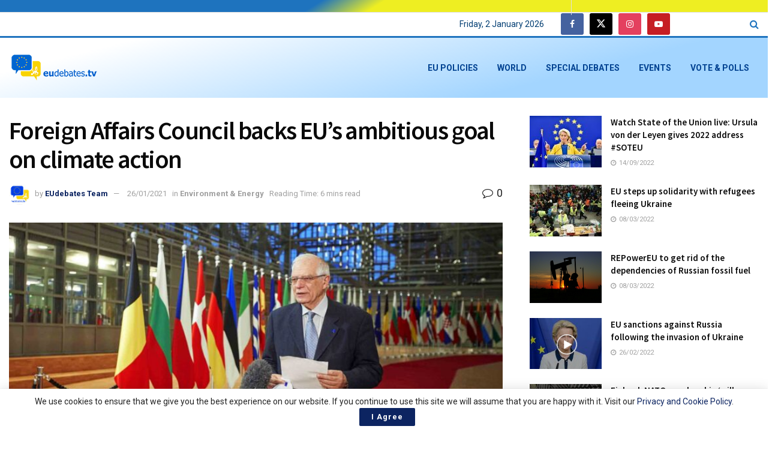

--- FILE ---
content_type: text/html; charset=UTF-8
request_url: https://eudebates.tv/debates/eu-policies/environment-energy/foreign-affairs-council-backs-eus-ambitious-goal-on-climate-action/
body_size: 50646
content:
<!doctype html>
<!--[if lt IE 7]> <html class="no-js lt-ie9 lt-ie8 lt-ie7" lang="en-US"> <![endif]-->
<!--[if IE 7]>    <html class="no-js lt-ie9 lt-ie8" lang="en-US"> <![endif]-->
<!--[if IE 8]>    <html class="no-js lt-ie9" lang="en-US"> <![endif]-->
<!--[if IE 9]>    <html class="no-js lt-ie10" lang="en-US"> <![endif]-->
<!--[if gt IE 8]><!--> <html class="no-js" lang="en-US"> <!--<![endif]-->
<head>
    <meta http-equiv="Content-Type" content="text/html; charset=UTF-8" />
    <meta name='viewport' content='width=device-width, initial-scale=1, user-scalable=yes' />
    <link rel="profile" href="http://gmpg.org/xfn/11" />
    <link rel="pingback" href="https://eudebates.tv/xmlrpc.php" />
    <meta name="theme-color" content="#0066bf">
             <meta name="msapplication-navbutton-color" content="#0066bf">
             <meta name="apple-mobile-web-app-status-bar-style" content="#0066bf"><meta name='robots' content='index, follow, max-image-preview:large, max-snippet:-1, max-video-preview:-1' />
			<script type="text/javascript">
			  var jnews_ajax_url = '/?ajax-request=jnews'
			</script>
			<script type="text/javascript">;window.jnews=window.jnews||{},window.jnews.library=window.jnews.library||{},window.jnews.library=function(){"use strict";var e=this;e.win=window,e.doc=document,e.noop=function(){},e.globalBody=e.doc.getElementsByTagName("body")[0],e.globalBody=e.globalBody?e.globalBody:e.doc,e.win.jnewsDataStorage=e.win.jnewsDataStorage||{_storage:new WeakMap,put:function(e,t,n){this._storage.has(e)||this._storage.set(e,new Map),this._storage.get(e).set(t,n)},get:function(e,t){return this._storage.get(e).get(t)},has:function(e,t){return this._storage.has(e)&&this._storage.get(e).has(t)},remove:function(e,t){var n=this._storage.get(e).delete(t);return 0===!this._storage.get(e).size&&this._storage.delete(e),n}},e.windowWidth=function(){return e.win.innerWidth||e.docEl.clientWidth||e.globalBody.clientWidth},e.windowHeight=function(){return e.win.innerHeight||e.docEl.clientHeight||e.globalBody.clientHeight},e.requestAnimationFrame=e.win.requestAnimationFrame||e.win.webkitRequestAnimationFrame||e.win.mozRequestAnimationFrame||e.win.msRequestAnimationFrame||window.oRequestAnimationFrame||function(e){return setTimeout(e,1e3/60)},e.cancelAnimationFrame=e.win.cancelAnimationFrame||e.win.webkitCancelAnimationFrame||e.win.webkitCancelRequestAnimationFrame||e.win.mozCancelAnimationFrame||e.win.msCancelRequestAnimationFrame||e.win.oCancelRequestAnimationFrame||function(e){clearTimeout(e)},e.classListSupport="classList"in document.createElement("_"),e.hasClass=e.classListSupport?function(e,t){return e.classList.contains(t)}:function(e,t){return e.className.indexOf(t)>=0},e.addClass=e.classListSupport?function(t,n){e.hasClass(t,n)||t.classList.add(n)}:function(t,n){e.hasClass(t,n)||(t.className+=" "+n)},e.removeClass=e.classListSupport?function(t,n){e.hasClass(t,n)&&t.classList.remove(n)}:function(t,n){e.hasClass(t,n)&&(t.className=t.className.replace(n,""))},e.objKeys=function(e){var t=[];for(var n in e)Object.prototype.hasOwnProperty.call(e,n)&&t.push(n);return t},e.isObjectSame=function(e,t){var n=!0;return JSON.stringify(e)!==JSON.stringify(t)&&(n=!1),n},e.extend=function(){for(var e,t,n,o=arguments[0]||{},i=1,a=arguments.length;i<a;i++)if(null!==(e=arguments[i]))for(t in e)o!==(n=e[t])&&void 0!==n&&(o[t]=n);return o},e.dataStorage=e.win.jnewsDataStorage,e.isVisible=function(e){return 0!==e.offsetWidth&&0!==e.offsetHeight||e.getBoundingClientRect().length},e.getHeight=function(e){return e.offsetHeight||e.clientHeight||e.getBoundingClientRect().height},e.getWidth=function(e){return e.offsetWidth||e.clientWidth||e.getBoundingClientRect().width},e.supportsPassive=!1;try{var t=Object.defineProperty({},"passive",{get:function(){e.supportsPassive=!0}});"createEvent"in e.doc?e.win.addEventListener("test",null,t):"fireEvent"in e.doc&&e.win.attachEvent("test",null)}catch(e){}e.passiveOption=!!e.supportsPassive&&{passive:!0},e.setStorage=function(e,t){e="jnews-"+e;var n={expired:Math.floor(((new Date).getTime()+432e5)/1e3)};t=Object.assign(n,t);localStorage.setItem(e,JSON.stringify(t))},e.getStorage=function(e){e="jnews-"+e;var t=localStorage.getItem(e);return null!==t&&0<t.length?JSON.parse(localStorage.getItem(e)):{}},e.expiredStorage=function(){var t,n="jnews-";for(var o in localStorage)o.indexOf(n)>-1&&"undefined"!==(t=e.getStorage(o.replace(n,""))).expired&&t.expired<Math.floor((new Date).getTime()/1e3)&&localStorage.removeItem(o)},e.addEvents=function(t,n,o){for(var i in n){var a=["touchstart","touchmove"].indexOf(i)>=0&&!o&&e.passiveOption;"createEvent"in e.doc?t.addEventListener(i,n[i],a):"fireEvent"in e.doc&&t.attachEvent("on"+i,n[i])}},e.removeEvents=function(t,n){for(var o in n)"createEvent"in e.doc?t.removeEventListener(o,n[o]):"fireEvent"in e.doc&&t.detachEvent("on"+o,n[o])},e.triggerEvents=function(t,n,o){var i;o=o||{detail:null};return"createEvent"in e.doc?(!(i=e.doc.createEvent("CustomEvent")||new CustomEvent(n)).initCustomEvent||i.initCustomEvent(n,!0,!1,o),void t.dispatchEvent(i)):"fireEvent"in e.doc?((i=e.doc.createEventObject()).eventType=n,void t.fireEvent("on"+i.eventType,i)):void 0},e.getParents=function(t,n){void 0===n&&(n=e.doc);for(var o=[],i=t.parentNode,a=!1;!a;)if(i){var r=i;r.querySelectorAll(n).length?a=!0:(o.push(r),i=r.parentNode)}else o=[],a=!0;return o},e.forEach=function(e,t,n){for(var o=0,i=e.length;o<i;o++)t.call(n,e[o],o)},e.getText=function(e){return e.innerText||e.textContent},e.setText=function(e,t){var n="object"==typeof t?t.innerText||t.textContent:t;e.innerText&&(e.innerText=n),e.textContent&&(e.textContent=n)},e.httpBuildQuery=function(t){return e.objKeys(t).reduce(function t(n){var o=arguments.length>1&&void 0!==arguments[1]?arguments[1]:null;return function(i,a){var r=n[a];a=encodeURIComponent(a);var s=o?"".concat(o,"[").concat(a,"]"):a;return null==r||"function"==typeof r?(i.push("".concat(s,"=")),i):["number","boolean","string"].includes(typeof r)?(i.push("".concat(s,"=").concat(encodeURIComponent(r))),i):(i.push(e.objKeys(r).reduce(t(r,s),[]).join("&")),i)}}(t),[]).join("&")},e.get=function(t,n,o,i){return o="function"==typeof o?o:e.noop,e.ajax("GET",t,n,o,i)},e.post=function(t,n,o,i){return o="function"==typeof o?o:e.noop,e.ajax("POST",t,n,o,i)},e.ajax=function(t,n,o,i,a){var r=new XMLHttpRequest,s=n,c=e.httpBuildQuery(o);if(t=-1!=["GET","POST"].indexOf(t)?t:"GET",r.open(t,s+("GET"==t?"?"+c:""),!0),"POST"==t&&r.setRequestHeader("Content-type","application/x-www-form-urlencoded"),r.setRequestHeader("X-Requested-With","XMLHttpRequest"),r.onreadystatechange=function(){4===r.readyState&&200<=r.status&&300>r.status&&"function"==typeof i&&i.call(void 0,r.response)},void 0!==a&&!a){return{xhr:r,send:function(){r.send("POST"==t?c:null)}}}return r.send("POST"==t?c:null),{xhr:r}},e.scrollTo=function(t,n,o){function i(e,t,n){this.start=this.position(),this.change=e-this.start,this.currentTime=0,this.increment=20,this.duration=void 0===n?500:n,this.callback=t,this.finish=!1,this.animateScroll()}return Math.easeInOutQuad=function(e,t,n,o){return(e/=o/2)<1?n/2*e*e+t:-n/2*(--e*(e-2)-1)+t},i.prototype.stop=function(){this.finish=!0},i.prototype.move=function(t){e.doc.documentElement.scrollTop=t,e.globalBody.parentNode.scrollTop=t,e.globalBody.scrollTop=t},i.prototype.position=function(){return e.doc.documentElement.scrollTop||e.globalBody.parentNode.scrollTop||e.globalBody.scrollTop},i.prototype.animateScroll=function(){this.currentTime+=this.increment;var t=Math.easeInOutQuad(this.currentTime,this.start,this.change,this.duration);this.move(t),this.currentTime<this.duration&&!this.finish?e.requestAnimationFrame.call(e.win,this.animateScroll.bind(this)):this.callback&&"function"==typeof this.callback&&this.callback()},new i(t,n,o)},e.unwrap=function(t){var n,o=t;e.forEach(t,(function(e,t){n?n+=e:n=e})),o.replaceWith(n)},e.performance={start:function(e){performance.mark(e+"Start")},stop:function(e){performance.mark(e+"End"),performance.measure(e,e+"Start",e+"End")}},e.fps=function(){var t=0,n=0,o=0;!function(){var i=t=0,a=0,r=0,s=document.getElementById("fpsTable"),c=function(t){void 0===document.getElementsByTagName("body")[0]?e.requestAnimationFrame.call(e.win,(function(){c(t)})):document.getElementsByTagName("body")[0].appendChild(t)};null===s&&((s=document.createElement("div")).style.position="fixed",s.style.top="120px",s.style.left="10px",s.style.width="100px",s.style.height="20px",s.style.border="1px solid black",s.style.fontSize="11px",s.style.zIndex="100000",s.style.backgroundColor="white",s.id="fpsTable",c(s));var l=function(){o++,n=Date.now(),(a=(o/(r=(n-t)/1e3)).toPrecision(2))!=i&&(i=a,s.innerHTML=i+"fps"),1<r&&(t=n,o=0),e.requestAnimationFrame.call(e.win,l)};l()}()},e.instr=function(e,t){for(var n=0;n<t.length;n++)if(-1!==e.toLowerCase().indexOf(t[n].toLowerCase()))return!0},e.winLoad=function(t,n){function o(o){if("complete"===e.doc.readyState||"interactive"===e.doc.readyState)return!o||n?setTimeout(t,n||1):t(o),1}o()||e.addEvents(e.win,{load:o})},e.docReady=function(t,n){function o(o){if("complete"===e.doc.readyState||"interactive"===e.doc.readyState)return!o||n?setTimeout(t,n||1):t(o),1}o()||e.addEvents(e.doc,{DOMContentLoaded:o})},e.fireOnce=function(){e.docReady((function(){e.assets=e.assets||[],e.assets.length&&(e.boot(),e.load_assets())}),50)},e.boot=function(){e.length&&e.doc.querySelectorAll("style[media]").forEach((function(e){"not all"==e.getAttribute("media")&&e.removeAttribute("media")}))},e.create_js=function(t,n){var o=e.doc.createElement("script");switch(o.setAttribute("src",t),n){case"defer":o.setAttribute("defer",!0);break;case"async":o.setAttribute("async",!0);break;case"deferasync":o.setAttribute("defer",!0),o.setAttribute("async",!0)}e.globalBody.appendChild(o)},e.load_assets=function(){"object"==typeof e.assets&&e.forEach(e.assets.slice(0),(function(t,n){var o="";t.defer&&(o+="defer"),t.async&&(o+="async"),e.create_js(t.url,o);var i=e.assets.indexOf(t);i>-1&&e.assets.splice(i,1)})),e.assets=jnewsoption.au_scripts=window.jnewsads=[]},e.setCookie=function(e,t,n){var o="";if(n){var i=new Date;i.setTime(i.getTime()+24*n*60*60*1e3),o="; expires="+i.toUTCString()}document.cookie=e+"="+(t||"")+o+"; path=/"},e.getCookie=function(e){for(var t=e+"=",n=document.cookie.split(";"),o=0;o<n.length;o++){for(var i=n[o];" "==i.charAt(0);)i=i.substring(1,i.length);if(0==i.indexOf(t))return i.substring(t.length,i.length)}return null},e.eraseCookie=function(e){document.cookie=e+"=; Path=/; Expires=Thu, 01 Jan 1970 00:00:01 GMT;"},e.docReady((function(){e.globalBody=e.globalBody==e.doc?e.doc.getElementsByTagName("body")[0]:e.globalBody,e.globalBody=e.globalBody?e.globalBody:e.doc})),e.winLoad((function(){e.winLoad((function(){var t=!1;if(void 0!==window.jnewsadmin)if(void 0!==window.file_version_checker){var n=e.objKeys(window.file_version_checker);n.length?n.forEach((function(e){t||"10.0.4"===window.file_version_checker[e]||(t=!0)})):t=!0}else t=!0;t&&(window.jnewsHelper.getMessage(),window.jnewsHelper.getNotice())}),2500)}))},window.jnews.library=new window.jnews.library;</script><!-- Google tag (gtag.js) consent mode dataLayer added by Site Kit -->
<script type="text/javascript" id="google_gtagjs-js-consent-mode-data-layer">
/* <![CDATA[ */
window.dataLayer = window.dataLayer || [];function gtag(){dataLayer.push(arguments);}
gtag('consent', 'default', {"ad_personalization":"denied","ad_storage":"denied","ad_user_data":"denied","analytics_storage":"denied","functionality_storage":"denied","security_storage":"denied","personalization_storage":"denied","region":["AT","BE","BG","CH","CY","CZ","DE","DK","EE","ES","FI","FR","GB","GR","HR","HU","IE","IS","IT","LI","LT","LU","LV","MT","NL","NO","PL","PT","RO","SE","SI","SK"],"wait_for_update":500});
window._googlesitekitConsentCategoryMap = {"statistics":["analytics_storage"],"marketing":["ad_storage","ad_user_data","ad_personalization"],"functional":["functionality_storage","security_storage"],"preferences":["personalization_storage"]};
window._googlesitekitConsents = {"ad_personalization":"denied","ad_storage":"denied","ad_user_data":"denied","analytics_storage":"denied","functionality_storage":"denied","security_storage":"denied","personalization_storage":"denied","region":["AT","BE","BG","CH","CY","CZ","DE","DK","EE","ES","FI","FR","GB","GR","HR","HU","IE","IS","IT","LI","LT","LU","LV","MT","NL","NO","PL","PT","RO","SE","SI","SK"],"wait_for_update":500};
/* ]]> */
</script>
<!-- End Google tag (gtag.js) consent mode dataLayer added by Site Kit -->

	<!-- This site is optimized with the Yoast SEO Premium plugin v22.7 (Yoast SEO v26.6) - https://yoast.com/wordpress/plugins/seo/ -->
	<title>Foreign Affairs Council backs EU’s ambitious goal on climate action</title>
	<meta name="description" content="Foreign Affairs Council backs EU’s ambitious goal on climate action and calls for global action to limit the damage of climate crisis." />
	<link rel="canonical" href="https://eudebates.tv/debates/eu-policies/environment-energy/foreign-affairs-council-backs-eus-ambitious-goal-on-climate-action/" />
	<meta property="og:locale" content="en_US" />
	<meta property="og:type" content="article" />
	<meta property="og:title" content="Foreign Affairs Council backs EU’s ambitious goal on climate action" />
	<meta property="og:description" content="Foreign Affairs Council backs EU’s ambitious goal on climate action and calls for global action to limit the damage of climate crisis." />
	<meta property="og:url" content="https://eudebates.tv/debates/eu-policies/environment-energy/foreign-affairs-council-backs-eus-ambitious-goal-on-climate-action/" />
	<meta property="og:site_name" content="eudebates.tv" />
	<meta property="article:publisher" content="https://www.facebook.com/eudebates.tv" />
	<meta property="article:author" content="https://www.facebook.com/eudebates.tv/" />
	<meta property="article:published_time" content="2021-01-26T06:15:00+00:00" />
	<meta property="og:image" content="https://eudebates.tv/wp-content/uploads/2021/01/Josep-BORRELL-FONTELLES-1.jpg" />
	<meta property="og:image:width" content="1920" />
	<meta property="og:image:height" content="1280" />
	<meta property="og:image:type" content="image/jpeg" />
	<meta name="author" content="EUdebates Team" />
	<meta name="twitter:card" content="summary_large_image" />
	<meta name="twitter:creator" content="@EUdebates" />
	<meta name="twitter:site" content="@EUdebates" />
	<meta name="twitter:label1" content="Written by" />
	<meta name="twitter:data1" content="EUdebates Team" />
	<meta name="twitter:label2" content="Est. reading time" />
	<meta name="twitter:data2" content="5 minutes" />
	<meta property="og:video" content="https://www.youtube.com/embed/SV-9LnZ3-_U" />
	<meta property="og:video:type" content="text/html" />
	<meta property="og:video:duration" content="43" />
	<meta property="og:video:width" content="480" />
	<meta property="og:video:height" content="270" />
	<meta property="ya:ovs:adult" content="false" />
	<meta property="ya:ovs:upload_date" content="2021-01-26T06:15:00+00:00" />
	<meta property="ya:ovs:allow_embed" content="true" />
	<!-- / Yoast SEO Premium plugin. -->


<link rel="manifest" href="/pwa-manifest.json">
<link rel="apple-touch-icon" sizes="512x512" href="https://eudebates.tv/wp-content/plugins/pwa-for-wp/images/logo-512x512.png">
<link rel="apple-touch-icon-precomposed" sizes="192x192" href="https://eudebates.tv/wp-content/uploads/2021/02/eudebates_logo-192.jpg">
<link rel="amphtml" href="https://eudebates.tv/debates/eu-policies/environment-energy/foreign-affairs-council-backs-eus-ambitious-goal-on-climate-action/amp/" /><meta name="generator" content="AMP for WP 1.1.9"/><link rel='dns-prefetch' href='//www.googletagmanager.com' />
<link rel='dns-prefetch' href='//maxcdn.bootstrapcdn.com' />
<link rel='dns-prefetch' href='//fonts.googleapis.com' />
<link rel='dns-prefetch' href='//pagead2.googlesyndication.com' />
<link rel='dns-prefetch' href='//fundingchoicesmessages.google.com' />
<link rel='preconnect' href='https://fonts.gstatic.com' />
<link rel="alternate" type="application/rss+xml" title="eudebates.tv &raquo; Feed" href="https://eudebates.tv/feed/" />
<link rel="alternate" type="application/rss+xml" title="eudebates.tv &raquo; Comments Feed" href="https://eudebates.tv/comments/feed/" />
<link rel="alternate" type="application/rss+xml" title="eudebates.tv &raquo; Foreign Affairs Council backs EU’s ambitious goal on climate action Comments Feed" href="https://eudebates.tv/debates/eu-policies/environment-energy/foreign-affairs-council-backs-eus-ambitious-goal-on-climate-action/feed/" />
<link rel="alternate" title="oEmbed (JSON)" type="application/json+oembed" href="https://eudebates.tv/wp-json/oembed/1.0/embed?url=https%3A%2F%2Feudebates.tv%2Fdebates%2Feu-policies%2Fenvironment-energy%2Fforeign-affairs-council-backs-eus-ambitious-goal-on-climate-action%2F" />
<link rel="alternate" title="oEmbed (XML)" type="text/xml+oembed" href="https://eudebates.tv/wp-json/oembed/1.0/embed?url=https%3A%2F%2Feudebates.tv%2Fdebates%2Feu-policies%2Fenvironment-energy%2Fforeign-affairs-council-backs-eus-ambitious-goal-on-climate-action%2F&#038;format=xml" />
<link rel="alternate" type="application/rss+xml" title="eudebates.tv &raquo; Stories Feed" href="https://eudebates.tv/web-stories/feed/">		<!-- This site uses the Google Analytics by MonsterInsights plugin v9.11.0 - Using Analytics tracking - https://www.monsterinsights.com/ -->
		<!-- Note: MonsterInsights is not currently configured on this site. The site owner needs to authenticate with Google Analytics in the MonsterInsights settings panel. -->
					<!-- No tracking code set -->
				<!-- / Google Analytics by MonsterInsights -->
		<style id='wp-img-auto-sizes-contain-inline-css' type='text/css'>
img:is([sizes=auto i],[sizes^="auto," i]){contain-intrinsic-size:3000px 1500px}
/*# sourceURL=wp-img-auto-sizes-contain-inline-css */
</style>
<link rel='stylesheet' id='sbr_styles-css' href='https://eudebates.tv/wp-content/plugins/reviews-feed/assets/css/sbr-styles.min.css?ver=2.1.1' type='text/css' media='all' />
<link rel='stylesheet' id='sbi_styles-css' href='https://eudebates.tv/wp-content/plugins/instagram-feed/css/sbi-styles.min.css?ver=6.10.0' type='text/css' media='all' />
<link rel='stylesheet' id='sby_common_styles-css' href='https://eudebates.tv/wp-content/plugins/feeds-for-youtube/public/build/css/sb-youtube-common.css?ver=2.6.2' type='text/css' media='all' />
<link rel='stylesheet' id='sby_styles-css' href='https://eudebates.tv/wp-content/plugins/feeds-for-youtube/public/build/css/sb-youtube-free.css?ver=2.6.2' type='text/css' media='all' />
<style id='wp-emoji-styles-inline-css' type='text/css'>

	img.wp-smiley, img.emoji {
		display: inline !important;
		border: none !important;
		box-shadow: none !important;
		height: 1em !important;
		width: 1em !important;
		margin: 0 0.07em !important;
		vertical-align: -0.1em !important;
		background: none !important;
		padding: 0 !important;
	}
/*# sourceURL=wp-emoji-styles-inline-css */
</style>
<link rel='stylesheet' id='wp-block-library-css' href='https://eudebates.tv/wp-includes/css/dist/block-library/style.min.css?ver=6.9' type='text/css' media='all' />
<style id='classic-theme-styles-inline-css' type='text/css'>
/*! This file is auto-generated */
.wp-block-button__link{color:#fff;background-color:#32373c;border-radius:9999px;box-shadow:none;text-decoration:none;padding:calc(.667em + 2px) calc(1.333em + 2px);font-size:1.125em}.wp-block-file__button{background:#32373c;color:#fff;text-decoration:none}
/*# sourceURL=/wp-includes/css/classic-themes.min.css */
</style>
<link rel='stylesheet' id='jnews-faq-css' href='https://eudebates.tv/wp-content/plugins/jnews-essential/assets/css/faq.css?ver=12.0.3' type='text/css' media='all' />
<style id='global-styles-inline-css' type='text/css'>
:root{--wp--preset--aspect-ratio--square: 1;--wp--preset--aspect-ratio--4-3: 4/3;--wp--preset--aspect-ratio--3-4: 3/4;--wp--preset--aspect-ratio--3-2: 3/2;--wp--preset--aspect-ratio--2-3: 2/3;--wp--preset--aspect-ratio--16-9: 16/9;--wp--preset--aspect-ratio--9-16: 9/16;--wp--preset--color--black: #000000;--wp--preset--color--cyan-bluish-gray: #abb8c3;--wp--preset--color--white: #ffffff;--wp--preset--color--pale-pink: #f78da7;--wp--preset--color--vivid-red: #cf2e2e;--wp--preset--color--luminous-vivid-orange: #ff6900;--wp--preset--color--luminous-vivid-amber: #fcb900;--wp--preset--color--light-green-cyan: #7bdcb5;--wp--preset--color--vivid-green-cyan: #00d084;--wp--preset--color--pale-cyan-blue: #8ed1fc;--wp--preset--color--vivid-cyan-blue: #0693e3;--wp--preset--color--vivid-purple: #9b51e0;--wp--preset--gradient--vivid-cyan-blue-to-vivid-purple: linear-gradient(135deg,rgb(6,147,227) 0%,rgb(155,81,224) 100%);--wp--preset--gradient--light-green-cyan-to-vivid-green-cyan: linear-gradient(135deg,rgb(122,220,180) 0%,rgb(0,208,130) 100%);--wp--preset--gradient--luminous-vivid-amber-to-luminous-vivid-orange: linear-gradient(135deg,rgb(252,185,0) 0%,rgb(255,105,0) 100%);--wp--preset--gradient--luminous-vivid-orange-to-vivid-red: linear-gradient(135deg,rgb(255,105,0) 0%,rgb(207,46,46) 100%);--wp--preset--gradient--very-light-gray-to-cyan-bluish-gray: linear-gradient(135deg,rgb(238,238,238) 0%,rgb(169,184,195) 100%);--wp--preset--gradient--cool-to-warm-spectrum: linear-gradient(135deg,rgb(74,234,220) 0%,rgb(151,120,209) 20%,rgb(207,42,186) 40%,rgb(238,44,130) 60%,rgb(251,105,98) 80%,rgb(254,248,76) 100%);--wp--preset--gradient--blush-light-purple: linear-gradient(135deg,rgb(255,206,236) 0%,rgb(152,150,240) 100%);--wp--preset--gradient--blush-bordeaux: linear-gradient(135deg,rgb(254,205,165) 0%,rgb(254,45,45) 50%,rgb(107,0,62) 100%);--wp--preset--gradient--luminous-dusk: linear-gradient(135deg,rgb(255,203,112) 0%,rgb(199,81,192) 50%,rgb(65,88,208) 100%);--wp--preset--gradient--pale-ocean: linear-gradient(135deg,rgb(255,245,203) 0%,rgb(182,227,212) 50%,rgb(51,167,181) 100%);--wp--preset--gradient--electric-grass: linear-gradient(135deg,rgb(202,248,128) 0%,rgb(113,206,126) 100%);--wp--preset--gradient--midnight: linear-gradient(135deg,rgb(2,3,129) 0%,rgb(40,116,252) 100%);--wp--preset--font-size--small: 13px;--wp--preset--font-size--medium: 20px;--wp--preset--font-size--large: 36px;--wp--preset--font-size--x-large: 42px;--wp--preset--spacing--20: 0.44rem;--wp--preset--spacing--30: 0.67rem;--wp--preset--spacing--40: 1rem;--wp--preset--spacing--50: 1.5rem;--wp--preset--spacing--60: 2.25rem;--wp--preset--spacing--70: 3.38rem;--wp--preset--spacing--80: 5.06rem;--wp--preset--shadow--natural: 6px 6px 9px rgba(0, 0, 0, 0.2);--wp--preset--shadow--deep: 12px 12px 50px rgba(0, 0, 0, 0.4);--wp--preset--shadow--sharp: 6px 6px 0px rgba(0, 0, 0, 0.2);--wp--preset--shadow--outlined: 6px 6px 0px -3px rgb(255, 255, 255), 6px 6px rgb(0, 0, 0);--wp--preset--shadow--crisp: 6px 6px 0px rgb(0, 0, 0);}:where(.is-layout-flex){gap: 0.5em;}:where(.is-layout-grid){gap: 0.5em;}body .is-layout-flex{display: flex;}.is-layout-flex{flex-wrap: wrap;align-items: center;}.is-layout-flex > :is(*, div){margin: 0;}body .is-layout-grid{display: grid;}.is-layout-grid > :is(*, div){margin: 0;}:where(.wp-block-columns.is-layout-flex){gap: 2em;}:where(.wp-block-columns.is-layout-grid){gap: 2em;}:where(.wp-block-post-template.is-layout-flex){gap: 1.25em;}:where(.wp-block-post-template.is-layout-grid){gap: 1.25em;}.has-black-color{color: var(--wp--preset--color--black) !important;}.has-cyan-bluish-gray-color{color: var(--wp--preset--color--cyan-bluish-gray) !important;}.has-white-color{color: var(--wp--preset--color--white) !important;}.has-pale-pink-color{color: var(--wp--preset--color--pale-pink) !important;}.has-vivid-red-color{color: var(--wp--preset--color--vivid-red) !important;}.has-luminous-vivid-orange-color{color: var(--wp--preset--color--luminous-vivid-orange) !important;}.has-luminous-vivid-amber-color{color: var(--wp--preset--color--luminous-vivid-amber) !important;}.has-light-green-cyan-color{color: var(--wp--preset--color--light-green-cyan) !important;}.has-vivid-green-cyan-color{color: var(--wp--preset--color--vivid-green-cyan) !important;}.has-pale-cyan-blue-color{color: var(--wp--preset--color--pale-cyan-blue) !important;}.has-vivid-cyan-blue-color{color: var(--wp--preset--color--vivid-cyan-blue) !important;}.has-vivid-purple-color{color: var(--wp--preset--color--vivid-purple) !important;}.has-black-background-color{background-color: var(--wp--preset--color--black) !important;}.has-cyan-bluish-gray-background-color{background-color: var(--wp--preset--color--cyan-bluish-gray) !important;}.has-white-background-color{background-color: var(--wp--preset--color--white) !important;}.has-pale-pink-background-color{background-color: var(--wp--preset--color--pale-pink) !important;}.has-vivid-red-background-color{background-color: var(--wp--preset--color--vivid-red) !important;}.has-luminous-vivid-orange-background-color{background-color: var(--wp--preset--color--luminous-vivid-orange) !important;}.has-luminous-vivid-amber-background-color{background-color: var(--wp--preset--color--luminous-vivid-amber) !important;}.has-light-green-cyan-background-color{background-color: var(--wp--preset--color--light-green-cyan) !important;}.has-vivid-green-cyan-background-color{background-color: var(--wp--preset--color--vivid-green-cyan) !important;}.has-pale-cyan-blue-background-color{background-color: var(--wp--preset--color--pale-cyan-blue) !important;}.has-vivid-cyan-blue-background-color{background-color: var(--wp--preset--color--vivid-cyan-blue) !important;}.has-vivid-purple-background-color{background-color: var(--wp--preset--color--vivid-purple) !important;}.has-black-border-color{border-color: var(--wp--preset--color--black) !important;}.has-cyan-bluish-gray-border-color{border-color: var(--wp--preset--color--cyan-bluish-gray) !important;}.has-white-border-color{border-color: var(--wp--preset--color--white) !important;}.has-pale-pink-border-color{border-color: var(--wp--preset--color--pale-pink) !important;}.has-vivid-red-border-color{border-color: var(--wp--preset--color--vivid-red) !important;}.has-luminous-vivid-orange-border-color{border-color: var(--wp--preset--color--luminous-vivid-orange) !important;}.has-luminous-vivid-amber-border-color{border-color: var(--wp--preset--color--luminous-vivid-amber) !important;}.has-light-green-cyan-border-color{border-color: var(--wp--preset--color--light-green-cyan) !important;}.has-vivid-green-cyan-border-color{border-color: var(--wp--preset--color--vivid-green-cyan) !important;}.has-pale-cyan-blue-border-color{border-color: var(--wp--preset--color--pale-cyan-blue) !important;}.has-vivid-cyan-blue-border-color{border-color: var(--wp--preset--color--vivid-cyan-blue) !important;}.has-vivid-purple-border-color{border-color: var(--wp--preset--color--vivid-purple) !important;}.has-vivid-cyan-blue-to-vivid-purple-gradient-background{background: var(--wp--preset--gradient--vivid-cyan-blue-to-vivid-purple) !important;}.has-light-green-cyan-to-vivid-green-cyan-gradient-background{background: var(--wp--preset--gradient--light-green-cyan-to-vivid-green-cyan) !important;}.has-luminous-vivid-amber-to-luminous-vivid-orange-gradient-background{background: var(--wp--preset--gradient--luminous-vivid-amber-to-luminous-vivid-orange) !important;}.has-luminous-vivid-orange-to-vivid-red-gradient-background{background: var(--wp--preset--gradient--luminous-vivid-orange-to-vivid-red) !important;}.has-very-light-gray-to-cyan-bluish-gray-gradient-background{background: var(--wp--preset--gradient--very-light-gray-to-cyan-bluish-gray) !important;}.has-cool-to-warm-spectrum-gradient-background{background: var(--wp--preset--gradient--cool-to-warm-spectrum) !important;}.has-blush-light-purple-gradient-background{background: var(--wp--preset--gradient--blush-light-purple) !important;}.has-blush-bordeaux-gradient-background{background: var(--wp--preset--gradient--blush-bordeaux) !important;}.has-luminous-dusk-gradient-background{background: var(--wp--preset--gradient--luminous-dusk) !important;}.has-pale-ocean-gradient-background{background: var(--wp--preset--gradient--pale-ocean) !important;}.has-electric-grass-gradient-background{background: var(--wp--preset--gradient--electric-grass) !important;}.has-midnight-gradient-background{background: var(--wp--preset--gradient--midnight) !important;}.has-small-font-size{font-size: var(--wp--preset--font-size--small) !important;}.has-medium-font-size{font-size: var(--wp--preset--font-size--medium) !important;}.has-large-font-size{font-size: var(--wp--preset--font-size--large) !important;}.has-x-large-font-size{font-size: var(--wp--preset--font-size--x-large) !important;}
:where(.wp-block-post-template.is-layout-flex){gap: 1.25em;}:where(.wp-block-post-template.is-layout-grid){gap: 1.25em;}
:where(.wp-block-term-template.is-layout-flex){gap: 1.25em;}:where(.wp-block-term-template.is-layout-grid){gap: 1.25em;}
:where(.wp-block-columns.is-layout-flex){gap: 2em;}:where(.wp-block-columns.is-layout-grid){gap: 2em;}
:root :where(.wp-block-pullquote){font-size: 1.5em;line-height: 1.6;}
/*# sourceURL=global-styles-inline-css */
</style>
<link rel='stylesheet' id='ctf_styles-css' href='https://eudebates.tv/wp-content/plugins/custom-twitter-feeds/css/ctf-styles.min.css?ver=2.3.1' type='text/css' media='all' />
<link rel='stylesheet' id='jnews-video-css' href='https://eudebates.tv/wp-content/plugins/jnews-video/assets/css/plugin.css?ver=12.0.1' type='text/css' media='all' />
<link rel='stylesheet' id='ssb-front-css-css' href='https://eudebates.tv/wp-content/plugins/simple-social-buttons/assets/css/front.css?ver=6.2.0' type='text/css' media='all' />
<link rel='stylesheet' id='cff-css' href='https://eudebates.tv/wp-content/plugins/custom-facebook-feed/assets/css/cff-style.min.css?ver=4.3.4' type='text/css' media='all' />
<link rel='stylesheet' id='sb-font-awesome-css' href='https://maxcdn.bootstrapcdn.com/font-awesome/4.7.0/css/font-awesome.min.css?ver=6.9' type='text/css' media='all' />
<link rel='stylesheet' id='extendify-utility-styles-css' href='https://eudebates.tv/wp-content/plugins/extendify/public/build/utility-minimum.css?ver=6.9' type='text/css' media='all' />
<link rel='stylesheet' id='tiny-slider-css' href='https://eudebates.tv/wp-content/themes/jnews/assets/js/tiny-slider/tiny-slider.css?ver=12.0.3' type='text/css' media='all' />
<link rel='stylesheet' id='jnews-global-slider-css' href='https://eudebates.tv/wp-content/themes/jnews/assets/css/slider/jnewsglobalslider.css?ver=12.0.3' type='text/css' media='all' />
<link rel='stylesheet' id='jnews-split-css' href='https://eudebates.tv/wp-content/plugins/jnews-split/assets/css/splitpost.css' type='text/css' media='' />
<link rel='stylesheet' id='jnews-split-toc-css' href='https://eudebates.tv/wp-content/plugins/jnews-split/assets/css/splitpost-toc.css' type='text/css' media='' />
<link rel='stylesheet' id='js_composer_front-css' href='https://eudebates.tv/wp-content/plugins/js_composer/assets/css/js_composer.min.css?ver=8.7.2' type='text/css' media='all' />
<link rel='stylesheet' id='elementor-frontend-css' href='https://eudebates.tv/wp-content/plugins/elementor/assets/css/frontend.min.css?ver=3.33.6' type='text/css' media='all' />
<link rel='stylesheet' id='jeg_customizer_font-css' href='//fonts.googleapis.com/css?family=Roboto%3Aregular%2C700%7CSource+Sans+Pro%3A600%2Cregular%2C600&#038;display=swap&#038;ver=1.3.2' type='text/css' media='all' />
<link rel='stylesheet' id='jnews-push-notification-css' href='https://eudebates.tv/wp-content/plugins/jnews-push-notification/assets/css/plugin.css?ver=12.0.0' type='text/css' media='all' />
<link rel='stylesheet' id='pwaforwp-style-css' href='https://eudebates.tv/wp-content/plugins/pwa-for-wp/assets/css/pwaforwp-main.min.css?ver=1.7.82' type='text/css' media='all' />
<link rel='stylesheet' id='font-awesome-css' href='https://eudebates.tv/wp-content/plugins/elementor/assets/lib/font-awesome/css/font-awesome.min.css?ver=4.7.0' type='text/css' media='all' />
<link rel='stylesheet' id='jnews-icon-css' href='https://eudebates.tv/wp-content/themes/jnews/assets/fonts/jegicon/jegicon.css?ver=12.0.3' type='text/css' media='all' />
<link rel='stylesheet' id='jscrollpane-css' href='https://eudebates.tv/wp-content/themes/jnews/assets/css/jquery.jscrollpane.css?ver=12.0.3' type='text/css' media='all' />
<link rel='stylesheet' id='oknav-css' href='https://eudebates.tv/wp-content/themes/jnews/assets/css/okayNav.css?ver=12.0.3' type='text/css' media='all' />
<link rel='stylesheet' id='magnific-popup-css' href='https://eudebates.tv/wp-content/themes/jnews/assets/css/magnific-popup.css?ver=12.0.3' type='text/css' media='all' />
<link rel='stylesheet' id='chosen-css' href='https://eudebates.tv/wp-content/themes/jnews/assets/css/chosen/chosen.css?ver=12.0.3' type='text/css' media='all' />
<link rel='stylesheet' id='jnews-main-css' href='https://eudebates.tv/wp-content/themes/jnews/assets/css/main.css?ver=12.0.3' type='text/css' media='all' />
<link rel='stylesheet' id='jnews-pages-css' href='https://eudebates.tv/wp-content/themes/jnews/assets/css/pages.css?ver=12.0.3' type='text/css' media='all' />
<link rel='stylesheet' id='jnews-single-css' href='https://eudebates.tv/wp-content/themes/jnews/assets/css/single.css?ver=12.0.3' type='text/css' media='all' />
<link rel='stylesheet' id='jnews-responsive-css' href='https://eudebates.tv/wp-content/themes/jnews/assets/css/responsive.css?ver=12.0.3' type='text/css' media='all' />
<link rel='stylesheet' id='jnews-pb-temp-css' href='https://eudebates.tv/wp-content/themes/jnews/assets/css/pb-temp.css?ver=12.0.3' type='text/css' media='all' />
<link rel='stylesheet' id='jnews-js-composer-css' href='https://eudebates.tv/wp-content/themes/jnews/assets/css/js-composer-frontend.css?ver=12.0.3' type='text/css' media='all' />
<link rel='stylesheet' id='jnews-elementor-css' href='https://eudebates.tv/wp-content/themes/jnews/assets/css/elementor-frontend.css?ver=12.0.3' type='text/css' media='all' />
<link rel='stylesheet' id='jnews-style-css' href='https://eudebates.tv/wp-content/themes/jnews/style.css?ver=12.0.3' type='text/css' media='all' />
<link rel='stylesheet' id='jnews-darkmode-css' href='https://eudebates.tv/wp-content/themes/jnews/assets/css/darkmode.css?ver=12.0.3' type='text/css' media='all' />
<link rel='stylesheet' id='jnews-video-darkmode-css' href='https://eudebates.tv/wp-content/plugins/jnews-video/assets/css/darkmode.css?ver=12.0.1' type='text/css' media='all' />
<link rel='stylesheet' id='jnews-social-login-style-css' href='https://eudebates.tv/wp-content/plugins/jnews-social-login/assets/css/plugin.css?ver=12.0.0' type='text/css' media='all' />
<link rel='stylesheet' id='jnews-select-share-css' href='https://eudebates.tv/wp-content/plugins/jnews-social-share/assets/css/plugin.css' type='text/css' media='all' />
<script type="text/javascript" src="https://eudebates.tv/wp-includes/js/jquery/jquery.min.js?ver=3.7.1" id="jquery-core-js"></script>
<script type="text/javascript" src="https://eudebates.tv/wp-includes/js/jquery/jquery-migrate.min.js?ver=3.4.1" id="jquery-migrate-js"></script>
<script type="text/javascript" src="https://eudebates.tv/wp-content/themes/jnews/assets/js/tiny-slider/tiny-slider.js?ver=12.0.3" id="tiny-slider-js"></script>
<script type="text/javascript" src="https://eudebates.tv/wp-content/themes/jnews/assets/js/tiny-slider/tiny-slider-noconflict.js?ver=12.0.3" id="tiny-slider-noconflict-js"></script>

<!-- Google tag (gtag.js) snippet added by Site Kit -->
<!-- Google Analytics snippet added by Site Kit -->
<script type="text/javascript" src="https://www.googletagmanager.com/gtag/js?id=G-L1S8K1XSFK" id="google_gtagjs-js" async></script>
<script type="text/javascript" id="google_gtagjs-js-after">
/* <![CDATA[ */
window.dataLayer = window.dataLayer || [];function gtag(){dataLayer.push(arguments);}
gtag("set","linker",{"domains":["eudebates.tv"]});
gtag("js", new Date());
gtag("set", "developer_id.dZTNiMT", true);
gtag("config", "G-L1S8K1XSFK", {"googlesitekit_post_type":"post","googlesitekit_post_date":"20210126"});
//# sourceURL=google_gtagjs-js-after
/* ]]> */
</script>
<script></script><link rel="https://api.w.org/" href="https://eudebates.tv/wp-json/" /><link rel="alternate" title="JSON" type="application/json" href="https://eudebates.tv/wp-json/wp/v2/posts/11549" /><link rel="EditURI" type="application/rsd+xml" title="RSD" href="https://eudebates.tv/xmlrpc.php?rsd" />
<meta name="generator" content="WordPress 6.9" />
<link rel='shortlink' href='https://eudebates.tv/?p=11549' />
<meta name="generator" content="Redux 4.5.9" /><meta name="generator" content="Site Kit by Google 1.168.0" /> <style media="screen">

		.simplesocialbuttons.simplesocialbuttons_inline .ssb-fb-like, .simplesocialbuttons.simplesocialbuttons_inline amp-facebook-like {
	  margin: ;
	}
		 /*inline margin*/
	
	
	
	
		.simplesocialbuttons.simplesocialbuttons_inline.simplesocial-flat-button-border button{
	  margin: ;
	}
	
	
			 /*margin-digbar*/

	
	
	
	
	
	
	
</style>

<!-- Google AdSense meta tags added by Site Kit -->
<meta name="google-adsense-platform-account" content="ca-host-pub-2644536267352236">
<meta name="google-adsense-platform-domain" content="sitekit.withgoogle.com">
<!-- End Google AdSense meta tags added by Site Kit -->
<meta name="generator" content="Elementor 3.33.6; features: additional_custom_breakpoints; settings: css_print_method-external, google_font-enabled, font_display-auto">


<script type="application/ld+json" class="saswp-schema-markup-output">
[{
    "@context": "https://schema.org/",
    "@type": "VideoObject",
    "@id": "https://eudebates.tv/debates/eu-policies/environment-energy/foreign-affairs-council-backs-eus-ambitious-goal-on-climate-action/#videoobject",
    "url": "https://eudebates.tv/debates/eu-policies/environment-energy/foreign-affairs-council-backs-eus-ambitious-goal-on-climate-action/",
    "headline": "Foreign Affairs Council backs EU’s ambitious goal on climate action",
    "datePublished": "2021-01-26T07:15:00+01:00",
    "dateModified": "2021-01-26T04:51:47+01:00",
    "description": "Foreign Affairs Council backs EU’s ambitious goal on climate action and calls for global action to limit the damage of climate crisis.",
    "transcript": "Foreign Affairs Council backs EU’s ambitious goal on climate action and calls for global action to limit the damage of climate crisis. EU foreign affairs ministers underlined the sustained threat of climate change to humanity, and reiterated their support for the EU’s ambitious goal of cutting greenhouse gas (GHG) emissions by at least 55% by 2030, and reaching climate neutrality by 2050. To do so, the EU is calling for a global phase-out of harmful fossil-fuel subsidies including unabated coal in power generation, as well as promoting further technological innovation and development to advance the worldwide transformation towards climate neutrality.    Executive Vice President for the European Green Deal Frans Timmermans said: “We stand at a pivotal moment in the fight against the climate crisis. How we shape the recovery from the COVID-19 pandemic will determine whether or not we succeed. The Council’s conclusions confirm the EU’s commitment to cutting greenhouse gas emissions in Europe, and underline the importance of working with our partners around the world. If all countries join a global race to zero emissions, the whole planet will win.\"    We stand at a pivotal moment in the fight against the climate crisis     https://www.youtube.com/watch?vSV-9LnZ3-_U     The Council’s conclusions renew the call for urgent, collective and decisive global action in the pursuit of limiting average global temperature to 1.5°C above pre-industrial levels. Looking head to this November’s 26th Conference of the Parties (COP 26) in Glasgow, the Foreign Affairs Council underlined the importance of the Paris Agreement as the multilateral framework governing global climate action. Ministers welcomed the intention of the new US administration to re-join the agreement.    Climate - Carbon neutrality by 2050    Ministers welcomed recent commitments by international partners to reach climate and carbon neutrality by 2050. The Council called on all countries to develop ambitious pathways, targets and policies towards reaching their longer-term climate goals. The conclusions also urge parties to align their trade, finance, aid and foreign investment strategies with domestic climate pledges and Paris Agreement commitments.    Against the backdrop of the COVID-19 crisis, the ministers highlighted that, despite short-term emission reductions in 2020, economies around the world should seek to institute climate-sensitive economic recovery policies to provide sustainable growth and drive forward a climate-resilient, inclusive and just transition.    EU energy diplomacy    In particular, the conclusions highlight the need for green transition in the energy sector, currently responsible for over two thirds of global GHG emissions. Ministers agreed to pursue EU energy diplomacy to accelerate the global energy transition away from investment in fossil fuel. This will include the phasing out of unabated coal in power generation and an immediate end to all financing of new coal infrastructure in third countries. Efforts will be made to promote greater energy efficiency, increased renewable energy supply and the development of nascent green technologies, including hydrogen.    Threat of climate change to international security and stability    The Council recognised the threat of climate change to international security and stability. The ministers pledged to strengthen multilateral work on the climate and security nexus to ensure greater resilience and preparedness for the impacts of climate change.    The Council today adopted conclusions on ʻClimate and Energy Diplomacy - Delivering on the external dimension of the European Green Deal. In its conclusions the Council recognises that climate change is an existential threat to humanity. It notes that global climate action still falls short of what is required to achieve the long-term goals of the Paris Agreement and the 2030 Agenda for Sustainable Development.    The Council acknowledges that although Europe is showing leadership and setting an example by stepping up its domestic commitments, there is an urgent need for collective and decisive global action. The coherent pursuit of external policy goals is crucial for the success of the European Green Deal.    The Council calls on all parties to enhance the ambition of the nationally determined contributions and to present long-term low emissions development strategies well ahead of the 26th Conference of the Parties in Glasgow in November 2021, whilst welcoming recent mid-century climate neutrality as well as carbon neutrality commitments, in particular those recently taken by major economies.    Climate Action in Europe        Climate change and Security - Defence    The Council also notes the intrinsic link between climate change and security and defence, and the need to strengthen and mainstream work on the climate and security nexus, notably in support of UN activities. The conclusions confirm the EUʼs continuous commitment to further scale up the mobilisation of international climate finance, including sustainable finance practices, as a contribution to the transition towards climate neutrality. The Council notes, in this context, that the EU is the largest contributor of public climate finance, having doubled its contribution from the 2013 figure to EUR 23.2 billion in 2019.    The Council stresses that EU energy diplomacy will aim, as its primary goal, to accelerate the global energy transition, promoting energy efficiency and renewable technologies, amongst other things. At the same time, the EU’s energy diplomacy will discourage further investments into fossil-fuel-based infrastructure projects in third countries, unless they are aligned with an ambitious climate neutrality pathway, and will support international efforts to reduce the environmental and greenhouse gas impact of existing fossil fuel infrastructure.    Worldwide phase-out of unabated coal    The Council also calls for a worldwide phase-out of unabated coal in energy productions, and will launch or support launching international initiatives to reduce methane emissions. The Council notes that while the energy transition is central to the path towards climate neutrality, it will have a significant impact on societies, economies and geopolitics globally. EU energy diplomacy will continue to play a key role in maintaining and strengthening the energy security and resilience of the EU and its partners.    International climate action    The conclusions highlight the importance of effective multilateral structures and deepening international cooperation in relevant international fora, whilst identifying the Paris Agreement as the indispensable multilateral framework governing global climate action.    eudeabtes European climate action",
    "name": "Foreign Affairs Council backs EU’s ambitious goal on climate action",
    "uploadDate": "2021-01-26T07:15:00+01:00",
    "thumbnailUrl": "https://i.ytimg.com/vi/SV-9LnZ3-_U/hqdefault.jpg",
    "author": {
        "@type": "Person",
        "name": "EUdebates Team",
        "description": "SHARE your ideas online and JOIN us for a better Europe.\r\neudebates! Your opinion counts! \r\neudebates.tv The unique initiative aiming to promote debate, dialogue, knowledge, participation and communication among citizens.",
        "url": "https://eudebates.tv/author/eudebates/",
        "sameAs": [
            "https://www.eudebates.tv/",
            "https://www.facebook.com/eudebates.tv/",
            "https://www.instagram.com/eudebates.tv/",
            "https://www.youtube.com/c/EudebatesTvLIVE/"
        ],
        "image": {
            "@type": "ImageObject",
            "url": "https://secure.gravatar.com/avatar/73cb8d31f2ab9831809b8783e3845d2b5a14b3e70085ab61407f4e85cb92f2fa?s=96&d=mm&r=g",
            "height": 96,
            "width": 96
        }
    },
    "contentUrl": "https://www.youtube.com/watch?v=SV-9LnZ3-_U",
    "embedUrl": "https://www.youtube.com/watch?v=SV-9LnZ3-_U"
},

{
    "@context": "https://schema.org/",
    "@graph": [
        {
            "@context": "https://schema.org/",
            "@type": "SiteNavigationElement",
            "@id": "https://eudebates.tv/#eu-policies",
            "name": "EU Policies",
            "url": "https://eudebates.tv/debates/eu-policies/"
        },
        {
            "@context": "https://schema.org/",
            "@type": "SiteNavigationElement",
            "@id": "https://eudebates.tv/#world",
            "name": "World",
            "url": "https://eudebates.tv/debates/world-debates/"
        },
        {
            "@context": "https://schema.org/",
            "@type": "SiteNavigationElement",
            "@id": "https://eudebates.tv/#special-debates",
            "name": "Special Debates",
            "url": "https://eudebates.tv/debates/special-debates/"
        },
        {
            "@context": "https://schema.org/",
            "@type": "SiteNavigationElement",
            "@id": "https://eudebates.tv/#events",
            "name": "Events",
            "url": "https://eudebates.tv/events/"
        },
        {
            "@context": "https://schema.org/",
            "@type": "SiteNavigationElement",
            "@id": "https://eudebates.tv/#vote-polls",
            "name": "Vote &amp; Polls",
            "url": "https://eudebates.tv/vote-polls/"
        }
    ]
},

{
    "@context": "https://schema.org/",
    "@type": "Article",
    "@id": "https://eudebates.tv/debates/eu-policies/environment-energy/foreign-affairs-council-backs-eus-ambitious-goal-on-climate-action/#Article",
    "url": "https://eudebates.tv/debates/eu-policies/environment-energy/foreign-affairs-council-backs-eus-ambitious-goal-on-climate-action/",
    "inLanguage": "en-US",
    "mainEntityOfPage": "https://eudebates.tv/debates/eu-policies/environment-energy/foreign-affairs-council-backs-eus-ambitious-goal-on-climate-action/",
    "headline": "Foreign Affairs Council backs EU’s ambitious goal on climate action",
    "description": "Foreign Affairs Council backs EU’s ambitious goal on climate action and calls for global action to limit the damage of climate crisis.",
    "articleBody": "Foreign Affairs Council backs EU’s ambitious goal on climate action and calls for global action to limit the damage of climate crisis. EU foreign affairs ministers underlined the sustained threat of climate change to humanity, and reiterated their support for the EU’s ambitious goal of cutting greenhouse gas (GHG) emissions by at least 55% by 2030, and reaching climate neutrality by 2050. To do so, the EU is calling for a global phase-out of harmful fossil-fuel subsidies including unabated coal in power generation, as well as promoting further technological innovation and development to advance the worldwide transformation towards climate neutrality.    Executive Vice President for the European Green Deal Frans Timmermans said: “We stand at a pivotal moment in the fight against the climate crisis. How we shape the recovery from the COVID-19 pandemic will determine whether or not we succeed. The Council’s conclusions confirm the EU’s commitment to cutting greenhouse gas emissions in Europe, and underline the importance of working with our partners around the world. If all countries join a global race to zero emissions, the whole planet will win.\"    We stand at a pivotal moment in the fight against the climate crisis     https://www.youtube.com/watch?vSV-9LnZ3-_U     The Council’s conclusions renew the call for urgent, collective and decisive global action in the pursuit of limiting average global temperature to 1.5°C above pre-industrial levels. Looking head to this November’s 26th Conference of the Parties (COP 26) in Glasgow, the Foreign Affairs Council underlined the importance of the Paris Agreement as the multilateral framework governing global climate action. Ministers welcomed the intention of the new US administration to re-join the agreement.    Climate - Carbon neutrality by 2050    Ministers welcomed recent commitments by international partners to reach climate and carbon neutrality by 2050. The Council called on all countries to develop ambitious pathways, targets and policies towards reaching their longer-term climate goals. The conclusions also urge parties to align their trade, finance, aid and foreign investment strategies with domestic climate pledges and Paris Agreement commitments.    Against the backdrop of the COVID-19 crisis, the ministers highlighted that, despite short-term emission reductions in 2020, economies around the world should seek to institute climate-sensitive economic recovery policies to provide sustainable growth and drive forward a climate-resilient, inclusive and just transition.    EU energy diplomacy    In particular, the conclusions highlight the need for green transition in the energy sector, currently responsible for over two thirds of global GHG emissions. Ministers agreed to pursue EU energy diplomacy to accelerate the global energy transition away from investment in fossil fuel. This will include the phasing out of unabated coal in power generation and an immediate end to all financing of new coal infrastructure in third countries. Efforts will be made to promote greater energy efficiency, increased renewable energy supply and the development of nascent green technologies, including hydrogen.    Threat of climate change to international security and stability    The Council recognised the threat of climate change to international security and stability. The ministers pledged to strengthen multilateral work on the climate and security nexus to ensure greater resilience and preparedness for the impacts of climate change.    The Council today adopted conclusions on ʻClimate and Energy Diplomacy - Delivering on the external dimension of the European Green Deal. In its conclusions the Council recognises that climate change is an existential threat to humanity. It notes that global climate action still falls short of what is required to achieve the long-term goals of the Paris Agreement and the 2030 Agenda for Sustainable Development.    The Council acknowledges that although Europe is showing leadership and setting an example by stepping up its domestic commitments, there is an urgent need for collective and decisive global action. The coherent pursuit of external policy goals is crucial for the success of the European Green Deal.    The Council calls on all parties to enhance the ambition of the nationally determined contributions and to present long-term low emissions development strategies well ahead of the 26th Conference of the Parties in Glasgow in November 2021, whilst welcoming recent mid-century climate neutrality as well as carbon neutrality commitments, in particular those recently taken by major economies.    Climate Action in Europe        Climate change and Security - Defence    The Council also notes the intrinsic link between climate change and security and defence, and the need to strengthen and mainstream work on the climate and security nexus, notably in support of UN activities. The conclusions confirm the EUʼs continuous commitment to further scale up the mobilisation of international climate finance, including sustainable finance practices, as a contribution to the transition towards climate neutrality. The Council notes, in this context, that the EU is the largest contributor of public climate finance, having doubled its contribution from the 2013 figure to EUR 23.2 billion in 2019.    The Council stresses that EU energy diplomacy will aim, as its primary goal, to accelerate the global energy transition, promoting energy efficiency and renewable technologies, amongst other things. At the same time, the EU’s energy diplomacy will discourage further investments into fossil-fuel-based infrastructure projects in third countries, unless they are aligned with an ambitious climate neutrality pathway, and will support international efforts to reduce the environmental and greenhouse gas impact of existing fossil fuel infrastructure.    Worldwide phase-out of unabated coal    The Council also calls for a worldwide phase-out of unabated coal in energy productions, and will launch or support launching international initiatives to reduce methane emissions. The Council notes that while the energy transition is central to the path towards climate neutrality, it will have a significant impact on societies, economies and geopolitics globally. EU energy diplomacy will continue to play a key role in maintaining and strengthening the energy security and resilience of the EU and its partners.    International climate action    The conclusions highlight the importance of effective multilateral structures and deepening international cooperation in relevant international fora, whilst identifying the Paris Agreement as the indispensable multilateral framework governing global climate action.    eudeabtes European climate action",
    "keywords": "climate, Climate Change, climate neutrality, Common Security and Defence Policy, Energy, Energy news, Energy Union, European Green Deal, European Security and Defence, Frans Timmermans, Gas Emissions, Green Deal, Growth and Security, Paris Agreement, Renewable Energy, Security, Security Policy, ",
    "datePublished": "2021-01-26T07:15:00+01:00",
    "dateModified": "2021-01-26T04:51:47+01:00",
    "author": {
        "@type": "Person",
        "name": "EUdebates Team",
        "description": "SHARE your ideas online and JOIN us for a better Europe.\r\neudebates! Your opinion counts! \r\neudebates.tv The unique initiative aiming to promote debate, dialogue, knowledge, participation and communication among citizens.",
        "url": "https://eudebates.tv/author/eudebates/",
        "sameAs": [
            "https://www.eudebates.tv/",
            "https://www.facebook.com/eudebates.tv/",
            "https://www.instagram.com/eudebates.tv/",
            "https://www.youtube.com/c/EudebatesTvLIVE/"
        ],
        "image": {
            "@type": "ImageObject",
            "url": "https://secure.gravatar.com/avatar/73cb8d31f2ab9831809b8783e3845d2b5a14b3e70085ab61407f4e85cb92f2fa?s=96&d=mm&r=g",
            "height": 96,
            "width": 96
        }
    },
    "editor": {
        "@type": "Person",
        "name": "EUdebates Team",
        "description": "SHARE your ideas online and JOIN us for a better Europe.\r\neudebates! Your opinion counts! \r\neudebates.tv The unique initiative aiming to promote debate, dialogue, knowledge, participation and communication among citizens.",
        "url": "https://eudebates.tv/author/eudebates/",
        "sameAs": [
            "https://www.eudebates.tv/",
            "https://www.facebook.com/eudebates.tv/",
            "https://www.instagram.com/eudebates.tv/",
            "https://www.youtube.com/c/EudebatesTvLIVE/"
        ],
        "image": {
            "@type": "ImageObject",
            "url": "https://secure.gravatar.com/avatar/73cb8d31f2ab9831809b8783e3845d2b5a14b3e70085ab61407f4e85cb92f2fa?s=96&d=mm&r=g",
            "height": 96,
            "width": 96
        }
    },
    "publisher": {
        "@type": "Organization",
        "name": "eudebates",
        "url": "https://eudebates.tv/",
        "logo": {
            "@type": "ImageObject",
            "url": "https://eudebates.tv/wp-content/uploads/2021/02/eudebates_logo-192.jpg",
            "width": 192,
            "height": 192
        }
    },
    "image": [
        {
            "@type": "ImageObject",
            "@id": "https://eudebates.tv/debates/eu-policies/environment-energy/foreign-affairs-council-backs-eus-ambitious-goal-on-climate-action/#primaryimage",
            "url": "https://eudebates.tv/wp-content/uploads/2021/01/Josep-BORRELL-FONTELLES-1.jpg",
            "width": "1920",
            "height": "1280",
            "caption": "Josep Borrell Fontelles"
        },
        {
            "@type": "ImageObject",
            "url": "https://www.eudebates.tv/wp-content/uploads/2020/05/European-Green-Deal-and-engage-with-citizens-and-stakeholders-1200x800.jpg",
            "width": 1200,
            "height": 800,
            "caption": "European Green Deal and engage with citizens and stakeholders"
        }
    ]
},

{
    "@context": "https://schema.org/",
    "@type": "NewsArticle",
    "@id": "https://eudebates.tv/debates/eu-policies/environment-energy/foreign-affairs-council-backs-eus-ambitious-goal-on-climate-action/#newsarticle",
    "url": "https://eudebates.tv/debates/eu-policies/environment-energy/foreign-affairs-council-backs-eus-ambitious-goal-on-climate-action/",
    "headline": "Foreign Affairs Council backs EU’s ambitious goal on climate action",
    "mainEntityOfPage": "https://eudebates.tv/debates/eu-policies/environment-energy/foreign-affairs-council-backs-eus-ambitious-goal-on-climate-action/",
    "datePublished": "2021-01-26T07:15:00+01:00",
    "dateModified": "2021-01-26T04:51:47+01:00",
    "description": "Foreign Affairs Council backs EU’s ambitious goal on climate action and calls for global action to limit the damage of climate crisis.",
    "articleSection": "Environment &amp; Energy",
    "articleBody": "Foreign Affairs Council backs EU’s ambitious goal on climate action and calls for global action to limit the damage of climate crisis. EU foreign affairs ministers underlined the sustained threat of climate change to humanity, and reiterated their support for the EU’s ambitious goal of cutting greenhouse gas (GHG) emissions by at least 55% by 2030, and reaching climate neutrality by 2050. To do so, the EU is calling for a global phase-out of harmful fossil-fuel subsidies including unabated coal in power generation, as well as promoting further technological innovation and development to advance the worldwide transformation towards climate neutrality.    Executive Vice President for the European Green Deal Frans Timmermans said: “We stand at a pivotal moment in the fight against the climate crisis. How we shape the recovery from the COVID-19 pandemic will determine whether or not we succeed. The Council’s conclusions confirm the EU’s commitment to cutting greenhouse gas emissions in Europe, and underline the importance of working with our partners around the world. If all countries join a global race to zero emissions, the whole planet will win.\"    We stand at a pivotal moment in the fight against the climate crisis     https://www.youtube.com/watch?vSV-9LnZ3-_U     The Council’s conclusions renew the call for urgent, collective and decisive global action in the pursuit of limiting average global temperature to 1.5°C above pre-industrial levels. Looking head to this November’s 26th Conference of the Parties (COP 26) in Glasgow, the Foreign Affairs Council underlined the importance of the Paris Agreement as the multilateral framework governing global climate action. Ministers welcomed the intention of the new US administration to re-join the agreement.    Climate - Carbon neutrality by 2050    Ministers welcomed recent commitments by international partners to reach climate and carbon neutrality by 2050. The Council called on all countries to develop ambitious pathways, targets and policies towards reaching their longer-term climate goals. The conclusions also urge parties to align their trade, finance, aid and foreign investment strategies with domestic climate pledges and Paris Agreement commitments.    Against the backdrop of the COVID-19 crisis, the ministers highlighted that, despite short-term emission reductions in 2020, economies around the world should seek to institute climate-sensitive economic recovery policies to provide sustainable growth and drive forward a climate-resilient, inclusive and just transition.    EU energy diplomacy    In particular, the conclusions highlight the need for green transition in the energy sector, currently responsible for over two thirds of global GHG emissions. Ministers agreed to pursue EU energy diplomacy to accelerate the global energy transition away from investment in fossil fuel. This will include the phasing out of unabated coal in power generation and an immediate end to all financing of new coal infrastructure in third countries. Efforts will be made to promote greater energy efficiency, increased renewable energy supply and the development of nascent green technologies, including hydrogen.    Threat of climate change to international security and stability    The Council recognised the threat of climate change to international security and stability. The ministers pledged to strengthen multilateral work on the climate and security nexus to ensure greater resilience and preparedness for the impacts of climate change.    The Council today adopted conclusions on ʻClimate and Energy Diplomacy - Delivering on the external dimension of the European Green Deal. In its conclusions the Council recognises that climate change is an existential threat to humanity. It notes that global climate action still falls short of what is required to achieve the long-term goals of the Paris Agreement and the 2030 Agenda for Sustainable Development.    The Council acknowledges that although Europe is showing leadership and setting an example by stepping up its domestic commitments, there is an urgent need for collective and decisive global action. The coherent pursuit of external policy goals is crucial for the success of the European Green Deal.    The Council calls on all parties to enhance the ambition of the nationally determined contributions and to present long-term low emissions development strategies well ahead of the 26th Conference of the Parties in Glasgow in November 2021, whilst welcoming recent mid-century climate neutrality as well as carbon neutrality commitments, in particular those recently taken by major economies.    Climate Action in Europe        Climate change and Security - Defence    The Council also notes the intrinsic link between climate change and security and defence, and the need to strengthen and mainstream work on the climate and security nexus, notably in support of UN activities. The conclusions confirm the EUʼs continuous commitment to further scale up the mobilisation of international climate finance, including sustainable finance practices, as a contribution to the transition towards climate neutrality. The Council notes, in this context, that the EU is the largest contributor of public climate finance, having doubled its contribution from the 2013 figure to EUR 23.2 billion in 2019.    The Council stresses that EU energy diplomacy will aim, as its primary goal, to accelerate the global energy transition, promoting energy efficiency and renewable technologies, amongst other things. At the same time, the EU’s energy diplomacy will discourage further investments into fossil-fuel-based infrastructure projects in third countries, unless they are aligned with an ambitious climate neutrality pathway, and will support international efforts to reduce the environmental and greenhouse gas impact of existing fossil fuel infrastructure.    Worldwide phase-out of unabated coal    The Council also calls for a worldwide phase-out of unabated coal in energy productions, and will launch or support launching international initiatives to reduce methane emissions. The Council notes that while the energy transition is central to the path towards climate neutrality, it will have a significant impact on societies, economies and geopolitics globally. EU energy diplomacy will continue to play a key role in maintaining and strengthening the energy security and resilience of the EU and its partners.    International climate action    The conclusions highlight the importance of effective multilateral structures and deepening international cooperation in relevant international fora, whilst identifying the Paris Agreement as the indispensable multilateral framework governing global climate action.    eudeabtes European climate action",
    "keywords": [
        "climate",
        " Climate Change",
        " climate neutrality",
        " Common Security and Defence Policy",
        " Energy",
        " Energy news",
        " Energy Union",
        " European Green Deal",
        " European Security and Defence",
        " Frans Timmermans",
        " Gas Emissions",
        " Green Deal",
        " Growth and Security",
        " Paris Agreement",
        " Renewable Energy",
        " Security",
        " Security Policy",
        " "
    ],
    "name": "Foreign Affairs Council backs EU’s ambitious goal on climate action",
    "thumbnailUrl": "https://eudebates.tv/wp-content/uploads/2021/01/Josep-BORRELL-FONTELLES-1-300x200.jpg",
    "wordCount": "932",
    "timeRequired": "PT4M8S",
    "mainEntity": {
        "@type": "WebPage",
        "@id": "https://eudebates.tv/debates/eu-policies/environment-energy/foreign-affairs-council-backs-eus-ambitious-goal-on-climate-action/"
    },
    "author": {
        "@type": "Person",
        "name": "EUdebates Team",
        "description": "SHARE your ideas online and JOIN us for a better Europe.\r\neudebates! Your opinion counts! \r\neudebates.tv The unique initiative aiming to promote debate, dialogue, knowledge, participation and communication among citizens.",
        "url": "https://eudebates.tv/author/eudebates/",
        "sameAs": [
            "https://www.eudebates.tv/",
            "https://www.facebook.com/eudebates.tv/",
            "https://www.instagram.com/eudebates.tv/",
            "https://www.youtube.com/c/EudebatesTvLIVE/"
        ],
        "image": {
            "@type": "ImageObject",
            "url": "https://secure.gravatar.com/avatar/73cb8d31f2ab9831809b8783e3845d2b5a14b3e70085ab61407f4e85cb92f2fa?s=96&d=mm&r=g",
            "height": 96,
            "width": 96
        }
    },
    "editor": {
        "@type": "Person",
        "name": "EUdebates Team",
        "description": "SHARE your ideas online and JOIN us for a better Europe.\r\neudebates! Your opinion counts! \r\neudebates.tv The unique initiative aiming to promote debate, dialogue, knowledge, participation and communication among citizens.",
        "url": "https://eudebates.tv/author/eudebates/",
        "sameAs": [
            "https://www.eudebates.tv/",
            "https://www.facebook.com/eudebates.tv/",
            "https://www.instagram.com/eudebates.tv/",
            "https://www.youtube.com/c/EudebatesTvLIVE/"
        ],
        "image": {
            "@type": "ImageObject",
            "url": "https://secure.gravatar.com/avatar/73cb8d31f2ab9831809b8783e3845d2b5a14b3e70085ab61407f4e85cb92f2fa?s=96&d=mm&r=g",
            "height": 96,
            "width": 96
        }
    },
    "publisher": {
        "@type": "Organization",
        "name": "eudebates",
        "url": "https://eudebates.tv/",
        "logo": {
            "@type": "ImageObject",
            "url": "https://eudebates.tv/wp-content/uploads/2021/02/eudebates_logo-192.jpg",
            "width": 192,
            "height": 192
        }
    },
    "image": [
        {
            "@type": "ImageObject",
            "@id": "https://eudebates.tv/debates/eu-policies/environment-energy/foreign-affairs-council-backs-eus-ambitious-goal-on-climate-action/#primaryimage",
            "url": "https://eudebates.tv/wp-content/uploads/2021/01/Josep-BORRELL-FONTELLES-1.jpg",
            "width": "1920",
            "height": "1280",
            "caption": "Josep Borrell Fontelles"
        },
        {
            "@type": "ImageObject",
            "url": "https://www.eudebates.tv/wp-content/uploads/2020/05/European-Green-Deal-and-engage-with-citizens-and-stakeholders-1200x800.jpg",
            "width": 1200,
            "height": 800,
            "caption": "European Green Deal and engage with citizens and stakeholders"
        }
    ]
}]
</script>

      <meta name="onesignal" content="wordpress-plugin"/>
            <script>

      window.OneSignalDeferred = window.OneSignalDeferred || [];

      OneSignalDeferred.push(function(OneSignal) {
        var oneSignal_options = {};
        window._oneSignalInitOptions = oneSignal_options;

        oneSignal_options['serviceWorkerParam'] = { scope: '/' };
oneSignal_options['serviceWorkerPath'] = 'OneSignalSDKWorker.js.php';

        OneSignal.Notifications.setDefaultUrl("https://eudebates.tv");

        oneSignal_options['wordpress'] = true;
oneSignal_options['appId'] = '20ee5d19-a625-4788-acf1-7816486e0d20';
oneSignal_options['allowLocalhostAsSecureOrigin'] = true;
oneSignal_options['welcomeNotification'] = { };
oneSignal_options['welcomeNotification']['disable'] = true;
oneSignal_options['path'] = "https://eudebates.tv/wp-content/plugins/onesignal-free-web-push-notifications/sdk_files/";
oneSignal_options['persistNotification'] = true;
oneSignal_options['promptOptions'] = { };
oneSignal_options['notifyButton'] = { };
oneSignal_options['notifyButton']['enable'] = true;
oneSignal_options['notifyButton']['position'] = 'bottom-left';
oneSignal_options['notifyButton']['theme'] = 'default';
oneSignal_options['notifyButton']['size'] = 'small';
oneSignal_options['notifyButton']['showCredit'] = false;
              OneSignal.init(window._oneSignalInitOptions);
              OneSignal.Slidedown.promptPush()      });

      function documentInitOneSignal() {
        var oneSignal_elements = document.getElementsByClassName("OneSignal-prompt");

        var oneSignalLinkClickHandler = function(event) { OneSignal.Notifications.requestPermission(); event.preventDefault(); };        for(var i = 0; i < oneSignal_elements.length; i++)
          oneSignal_elements[i].addEventListener('click', oneSignalLinkClickHandler, false);
      }

      if (document.readyState === 'complete') {
           documentInitOneSignal();
      }
      else {
           window.addEventListener("load", function(event){
               documentInitOneSignal();
          });
      }
    </script>
			<style>
				.e-con.e-parent:nth-of-type(n+4):not(.e-lazyloaded):not(.e-no-lazyload),
				.e-con.e-parent:nth-of-type(n+4):not(.e-lazyloaded):not(.e-no-lazyload) * {
					background-image: none !important;
				}
				@media screen and (max-height: 1024px) {
					.e-con.e-parent:nth-of-type(n+3):not(.e-lazyloaded):not(.e-no-lazyload),
					.e-con.e-parent:nth-of-type(n+3):not(.e-lazyloaded):not(.e-no-lazyload) * {
						background-image: none !important;
					}
				}
				@media screen and (max-height: 640px) {
					.e-con.e-parent:nth-of-type(n+2):not(.e-lazyloaded):not(.e-no-lazyload),
					.e-con.e-parent:nth-of-type(n+2):not(.e-lazyloaded):not(.e-no-lazyload) * {
						background-image: none !important;
					}
				}
			</style>
			<meta name="generator" content="Powered by WPBakery Page Builder - drag and drop page builder for WordPress."/>

<!-- Google Tag Manager snippet added by Site Kit -->
<script type="text/javascript">
/* <![CDATA[ */

			( function( w, d, s, l, i ) {
				w[l] = w[l] || [];
				w[l].push( {'gtm.start': new Date().getTime(), event: 'gtm.js'} );
				var f = d.getElementsByTagName( s )[0],
					j = d.createElement( s ), dl = l != 'dataLayer' ? '&l=' + l : '';
				j.async = true;
				j.src = 'https://www.googletagmanager.com/gtm.js?id=' + i + dl;
				f.parentNode.insertBefore( j, f );
			} )( window, document, 'script', 'dataLayer', 'GTM-TXXT8V6' );
			
/* ]]> */
</script>

<!-- End Google Tag Manager snippet added by Site Kit -->

<!-- Google AdSense snippet added by Site Kit -->
<script type="text/javascript" async="async" src="https://pagead2.googlesyndication.com/pagead/js/adsbygoogle.js?client=ca-pub-2701244739060386&amp;host=ca-host-pub-2644536267352236" crossorigin="anonymous"></script>

<!-- End Google AdSense snippet added by Site Kit -->

<!-- Google AdSense Ad Blocking Recovery snippet added by Site Kit -->
<script async src="https://fundingchoicesmessages.google.com/i/pub-2701244739060386?ers=1"></script><script>(function() {function signalGooglefcPresent() {if (!window.frames['googlefcPresent']) {if (document.body) {const iframe = document.createElement('iframe'); iframe.style = 'width: 0; height: 0; border: none; z-index: -1000; left: -1000px; top: -1000px;'; iframe.style.display = 'none'; iframe.name = 'googlefcPresent'; document.body.appendChild(iframe);} else {setTimeout(signalGooglefcPresent, 0);}}}signalGooglefcPresent();})();</script>
<!-- End Google AdSense Ad Blocking Recovery snippet added by Site Kit -->

<!-- Google AdSense Ad Blocking Recovery Error Protection snippet added by Site Kit -->
<script>(function(){'use strict';function aa(a){var b=0;return function(){return b<a.length?{done:!1,value:a[b++]}:{done:!0}}}var ba=typeof Object.defineProperties=="function"?Object.defineProperty:function(a,b,c){if(a==Array.prototype||a==Object.prototype)return a;a[b]=c.value;return a};
function ca(a){a=["object"==typeof globalThis&&globalThis,a,"object"==typeof window&&window,"object"==typeof self&&self,"object"==typeof global&&global];for(var b=0;b<a.length;++b){var c=a[b];if(c&&c.Math==Math)return c}throw Error("Cannot find global object");}var da=ca(this);function l(a,b){if(b)a:{var c=da;a=a.split(".");for(var d=0;d<a.length-1;d++){var e=a[d];if(!(e in c))break a;c=c[e]}a=a[a.length-1];d=c[a];b=b(d);b!=d&&b!=null&&ba(c,a,{configurable:!0,writable:!0,value:b})}}
function ea(a){return a.raw=a}function n(a){var b=typeof Symbol!="undefined"&&Symbol.iterator&&a[Symbol.iterator];if(b)return b.call(a);if(typeof a.length=="number")return{next:aa(a)};throw Error(String(a)+" is not an iterable or ArrayLike");}function fa(a){for(var b,c=[];!(b=a.next()).done;)c.push(b.value);return c}var ha=typeof Object.create=="function"?Object.create:function(a){function b(){}b.prototype=a;return new b},p;
if(typeof Object.setPrototypeOf=="function")p=Object.setPrototypeOf;else{var q;a:{var ja={a:!0},ka={};try{ka.__proto__=ja;q=ka.a;break a}catch(a){}q=!1}p=q?function(a,b){a.__proto__=b;if(a.__proto__!==b)throw new TypeError(a+" is not extensible");return a}:null}var la=p;
function t(a,b){a.prototype=ha(b.prototype);a.prototype.constructor=a;if(la)la(a,b);else for(var c in b)if(c!="prototype")if(Object.defineProperties){var d=Object.getOwnPropertyDescriptor(b,c);d&&Object.defineProperty(a,c,d)}else a[c]=b[c];a.A=b.prototype}function ma(){for(var a=Number(this),b=[],c=a;c<arguments.length;c++)b[c-a]=arguments[c];return b}l("Object.is",function(a){return a?a:function(b,c){return b===c?b!==0||1/b===1/c:b!==b&&c!==c}});
l("Array.prototype.includes",function(a){return a?a:function(b,c){var d=this;d instanceof String&&(d=String(d));var e=d.length;c=c||0;for(c<0&&(c=Math.max(c+e,0));c<e;c++){var f=d[c];if(f===b||Object.is(f,b))return!0}return!1}});
l("String.prototype.includes",function(a){return a?a:function(b,c){if(this==null)throw new TypeError("The 'this' value for String.prototype.includes must not be null or undefined");if(b instanceof RegExp)throw new TypeError("First argument to String.prototype.includes must not be a regular expression");return this.indexOf(b,c||0)!==-1}});l("Number.MAX_SAFE_INTEGER",function(){return 9007199254740991});
l("Number.isFinite",function(a){return a?a:function(b){return typeof b!=="number"?!1:!isNaN(b)&&b!==Infinity&&b!==-Infinity}});l("Number.isInteger",function(a){return a?a:function(b){return Number.isFinite(b)?b===Math.floor(b):!1}});l("Number.isSafeInteger",function(a){return a?a:function(b){return Number.isInteger(b)&&Math.abs(b)<=Number.MAX_SAFE_INTEGER}});
l("Math.trunc",function(a){return a?a:function(b){b=Number(b);if(isNaN(b)||b===Infinity||b===-Infinity||b===0)return b;var c=Math.floor(Math.abs(b));return b<0?-c:c}});/*

 Copyright The Closure Library Authors.
 SPDX-License-Identifier: Apache-2.0
*/
var u=this||self;function v(a,b){a:{var c=["CLOSURE_FLAGS"];for(var d=u,e=0;e<c.length;e++)if(d=d[c[e]],d==null){c=null;break a}c=d}a=c&&c[a];return a!=null?a:b}function w(a){return a};function na(a){u.setTimeout(function(){throw a;},0)};var oa=v(610401301,!1),pa=v(188588736,!0),qa=v(645172343,v(1,!0));var x,ra=u.navigator;x=ra?ra.userAgentData||null:null;function z(a){return oa?x?x.brands.some(function(b){return(b=b.brand)&&b.indexOf(a)!=-1}):!1:!1}function A(a){var b;a:{if(b=u.navigator)if(b=b.userAgent)break a;b=""}return b.indexOf(a)!=-1};function B(){return oa?!!x&&x.brands.length>0:!1}function C(){return B()?z("Chromium"):(A("Chrome")||A("CriOS"))&&!(B()?0:A("Edge"))||A("Silk")};var sa=B()?!1:A("Trident")||A("MSIE");!A("Android")||C();C();A("Safari")&&(C()||(B()?0:A("Coast"))||(B()?0:A("Opera"))||(B()?0:A("Edge"))||(B()?z("Microsoft Edge"):A("Edg/"))||B()&&z("Opera"));var ta={},D=null;var ua=typeof Uint8Array!=="undefined",va=!sa&&typeof btoa==="function";var wa;function E(){return typeof BigInt==="function"};var F=typeof Symbol==="function"&&typeof Symbol()==="symbol";function xa(a){return typeof Symbol==="function"&&typeof Symbol()==="symbol"?Symbol():a}var G=xa(),ya=xa("2ex");var za=F?function(a,b){a[G]|=b}:function(a,b){a.g!==void 0?a.g|=b:Object.defineProperties(a,{g:{value:b,configurable:!0,writable:!0,enumerable:!1}})},H=F?function(a){return a[G]|0}:function(a){return a.g|0},I=F?function(a){return a[G]}:function(a){return a.g},J=F?function(a,b){a[G]=b}:function(a,b){a.g!==void 0?a.g=b:Object.defineProperties(a,{g:{value:b,configurable:!0,writable:!0,enumerable:!1}})};function Aa(a,b){J(b,(a|0)&-14591)}function Ba(a,b){J(b,(a|34)&-14557)};var K={},Ca={};function Da(a){return!(!a||typeof a!=="object"||a.g!==Ca)}function Ea(a){return a!==null&&typeof a==="object"&&!Array.isArray(a)&&a.constructor===Object}function L(a,b,c){if(!Array.isArray(a)||a.length)return!1;var d=H(a);if(d&1)return!0;if(!(b&&(Array.isArray(b)?b.includes(c):b.has(c))))return!1;J(a,d|1);return!0};var M=0,N=0;function Fa(a){var b=a>>>0;M=b;N=(a-b)/4294967296>>>0}function Ga(a){if(a<0){Fa(-a);var b=n(Ha(M,N));a=b.next().value;b=b.next().value;M=a>>>0;N=b>>>0}else Fa(a)}function Ia(a,b){b>>>=0;a>>>=0;if(b<=2097151)var c=""+(4294967296*b+a);else E()?c=""+(BigInt(b)<<BigInt(32)|BigInt(a)):(c=(a>>>24|b<<8)&16777215,b=b>>16&65535,a=(a&16777215)+c*6777216+b*6710656,c+=b*8147497,b*=2,a>=1E7&&(c+=a/1E7>>>0,a%=1E7),c>=1E7&&(b+=c/1E7>>>0,c%=1E7),c=b+Ja(c)+Ja(a));return c}
function Ja(a){a=String(a);return"0000000".slice(a.length)+a}function Ha(a,b){b=~b;a?a=~a+1:b+=1;return[a,b]};var Ka=/^-?([1-9][0-9]*|0)(\.[0-9]+)?$/;var O;function La(a,b){O=b;a=new a(b);O=void 0;return a}
function P(a,b,c){a==null&&(a=O);O=void 0;if(a==null){var d=96;c?(a=[c],d|=512):a=[];b&&(d=d&-16760833|(b&1023)<<14)}else{if(!Array.isArray(a))throw Error("narr");d=H(a);if(d&2048)throw Error("farr");if(d&64)return a;d|=64;if(c&&(d|=512,c!==a[0]))throw Error("mid");a:{c=a;var e=c.length;if(e){var f=e-1;if(Ea(c[f])){d|=256;b=f-(+!!(d&512)-1);if(b>=1024)throw Error("pvtlmt");d=d&-16760833|(b&1023)<<14;break a}}if(b){b=Math.max(b,e-(+!!(d&512)-1));if(b>1024)throw Error("spvt");d=d&-16760833|(b&1023)<<
14}}}J(a,d);return a};function Ma(a){switch(typeof a){case "number":return isFinite(a)?a:String(a);case "boolean":return a?1:0;case "object":if(a)if(Array.isArray(a)){if(L(a,void 0,0))return}else if(ua&&a!=null&&a instanceof Uint8Array){if(va){for(var b="",c=0,d=a.length-10240;c<d;)b+=String.fromCharCode.apply(null,a.subarray(c,c+=10240));b+=String.fromCharCode.apply(null,c?a.subarray(c):a);a=btoa(b)}else{b===void 0&&(b=0);if(!D){D={};c="ABCDEFGHIJKLMNOPQRSTUVWXYZabcdefghijklmnopqrstuvwxyz0123456789".split("");d=["+/=",
"+/","-_=","-_.","-_"];for(var e=0;e<5;e++){var f=c.concat(d[e].split(""));ta[e]=f;for(var g=0;g<f.length;g++){var h=f[g];D[h]===void 0&&(D[h]=g)}}}b=ta[b];c=Array(Math.floor(a.length/3));d=b[64]||"";for(e=f=0;f<a.length-2;f+=3){var k=a[f],m=a[f+1];h=a[f+2];g=b[k>>2];k=b[(k&3)<<4|m>>4];m=b[(m&15)<<2|h>>6];h=b[h&63];c[e++]=g+k+m+h}g=0;h=d;switch(a.length-f){case 2:g=a[f+1],h=b[(g&15)<<2]||d;case 1:a=a[f],c[e]=b[a>>2]+b[(a&3)<<4|g>>4]+h+d}a=c.join("")}return a}}return a};function Na(a,b,c){a=Array.prototype.slice.call(a);var d=a.length,e=b&256?a[d-1]:void 0;d+=e?-1:0;for(b=b&512?1:0;b<d;b++)a[b]=c(a[b]);if(e){b=a[b]={};for(var f in e)Object.prototype.hasOwnProperty.call(e,f)&&(b[f]=c(e[f]))}return a}function Oa(a,b,c,d,e){if(a!=null){if(Array.isArray(a))a=L(a,void 0,0)?void 0:e&&H(a)&2?a:Pa(a,b,c,d!==void 0,e);else if(Ea(a)){var f={},g;for(g in a)Object.prototype.hasOwnProperty.call(a,g)&&(f[g]=Oa(a[g],b,c,d,e));a=f}else a=b(a,d);return a}}
function Pa(a,b,c,d,e){var f=d||c?H(a):0;d=d?!!(f&32):void 0;a=Array.prototype.slice.call(a);for(var g=0;g<a.length;g++)a[g]=Oa(a[g],b,c,d,e);c&&c(f,a);return a}function Qa(a){return a.s===K?a.toJSON():Ma(a)};function Ra(a,b,c){c=c===void 0?Ba:c;if(a!=null){if(ua&&a instanceof Uint8Array)return b?a:new Uint8Array(a);if(Array.isArray(a)){var d=H(a);if(d&2)return a;b&&(b=d===0||!!(d&32)&&!(d&64||!(d&16)));return b?(J(a,(d|34)&-12293),a):Pa(a,Ra,d&4?Ba:c,!0,!0)}a.s===K&&(c=a.h,d=I(c),a=d&2?a:La(a.constructor,Sa(c,d,!0)));return a}}function Sa(a,b,c){var d=c||b&2?Ba:Aa,e=!!(b&32);a=Na(a,b,function(f){return Ra(f,e,d)});za(a,32|(c?2:0));return a};function Ta(a,b){a=a.h;return Ua(a,I(a),b)}function Va(a,b,c,d){b=d+(+!!(b&512)-1);if(!(b<0||b>=a.length||b>=c))return a[b]}
function Ua(a,b,c,d){if(c===-1)return null;var e=b>>14&1023||536870912;if(c>=e){if(b&256)return a[a.length-1][c]}else{var f=a.length;if(d&&b&256&&(d=a[f-1][c],d!=null)){if(Va(a,b,e,c)&&ya!=null){var g;a=(g=wa)!=null?g:wa={};g=a[ya]||0;g>=4||(a[ya]=g+1,g=Error(),g.__closure__error__context__984382||(g.__closure__error__context__984382={}),g.__closure__error__context__984382.severity="incident",na(g))}return d}return Va(a,b,e,c)}}
function Wa(a,b,c,d,e){var f=b>>14&1023||536870912;if(c>=f||e&&!qa){var g=b;if(b&256)e=a[a.length-1];else{if(d==null)return;e=a[f+(+!!(b&512)-1)]={};g|=256}e[c]=d;c<f&&(a[c+(+!!(b&512)-1)]=void 0);g!==b&&J(a,g)}else a[c+(+!!(b&512)-1)]=d,b&256&&(a=a[a.length-1],c in a&&delete a[c])}
function Xa(a,b){var c=Ya;var d=d===void 0?!1:d;var e=a.h;var f=I(e),g=Ua(e,f,b,d);if(g!=null&&typeof g==="object"&&g.s===K)c=g;else if(Array.isArray(g)){var h=H(g),k=h;k===0&&(k|=f&32);k|=f&2;k!==h&&J(g,k);c=new c(g)}else c=void 0;c!==g&&c!=null&&Wa(e,f,b,c,d);e=c;if(e==null)return e;a=a.h;f=I(a);f&2||(g=e,c=g.h,h=I(c),g=h&2?La(g.constructor,Sa(c,h,!1)):g,g!==e&&(e=g,Wa(a,f,b,e,d)));return e}function Za(a,b){a=Ta(a,b);return a==null||typeof a==="string"?a:void 0}
function $a(a,b){var c=c===void 0?0:c;a=Ta(a,b);if(a!=null)if(b=typeof a,b==="number"?Number.isFinite(a):b!=="string"?0:Ka.test(a))if(typeof a==="number"){if(a=Math.trunc(a),!Number.isSafeInteger(a)){Ga(a);b=M;var d=N;if(a=d&2147483648)b=~b+1>>>0,d=~d>>>0,b==0&&(d=d+1>>>0);b=d*4294967296+(b>>>0);a=a?-b:b}}else if(b=Math.trunc(Number(a)),Number.isSafeInteger(b))a=String(b);else{if(b=a.indexOf("."),b!==-1&&(a=a.substring(0,b)),!(a[0]==="-"?a.length<20||a.length===20&&Number(a.substring(0,7))>-922337:
a.length<19||a.length===19&&Number(a.substring(0,6))<922337)){if(a.length<16)Ga(Number(a));else if(E())a=BigInt(a),M=Number(a&BigInt(4294967295))>>>0,N=Number(a>>BigInt(32)&BigInt(4294967295));else{b=+(a[0]==="-");N=M=0;d=a.length;for(var e=b,f=(d-b)%6+b;f<=d;e=f,f+=6)e=Number(a.slice(e,f)),N*=1E6,M=M*1E6+e,M>=4294967296&&(N+=Math.trunc(M/4294967296),N>>>=0,M>>>=0);b&&(b=n(Ha(M,N)),a=b.next().value,b=b.next().value,M=a,N=b)}a=M;b=N;b&2147483648?E()?a=""+(BigInt(b|0)<<BigInt(32)|BigInt(a>>>0)):(b=
n(Ha(a,b)),a=b.next().value,b=b.next().value,a="-"+Ia(a,b)):a=Ia(a,b)}}else a=void 0;return a!=null?a:c}function R(a,b){var c=c===void 0?"":c;a=Za(a,b);return a!=null?a:c};var S;function T(a,b,c){this.h=P(a,b,c)}T.prototype.toJSON=function(){return ab(this)};T.prototype.s=K;T.prototype.toString=function(){try{return S=!0,ab(this).toString()}finally{S=!1}};
function ab(a){var b=S?a.h:Pa(a.h,Qa,void 0,void 0,!1);var c=!S;var d=pa?void 0:a.constructor.v;var e=I(c?a.h:b);if(a=b.length){var f=b[a-1],g=Ea(f);g?a--:f=void 0;e=+!!(e&512)-1;var h=b;if(g){b:{var k=f;var m={};g=!1;if(k)for(var r in k)if(Object.prototype.hasOwnProperty.call(k,r))if(isNaN(+r))m[r]=k[r];else{var y=k[r];Array.isArray(y)&&(L(y,d,+r)||Da(y)&&y.size===0)&&(y=null);y==null&&(g=!0);y!=null&&(m[r]=y)}if(g){for(var Q in m)break b;m=null}else m=k}k=m==null?f!=null:m!==f}for(var ia;a>0;a--){Q=
a-1;r=h[Q];Q-=e;if(!(r==null||L(r,d,Q)||Da(r)&&r.size===0))break;ia=!0}if(h!==b||k||ia){if(!c)h=Array.prototype.slice.call(h,0,a);else if(ia||k||m)h.length=a;m&&h.push(m)}b=h}return b};function bb(a){return function(b){if(b==null||b=="")b=new a;else{b=JSON.parse(b);if(!Array.isArray(b))throw Error("dnarr");za(b,32);b=La(a,b)}return b}};function cb(a){this.h=P(a)}t(cb,T);var db=bb(cb);var U;function V(a){this.g=a}V.prototype.toString=function(){return this.g+""};var eb={};function fb(a){if(U===void 0){var b=null;var c=u.trustedTypes;if(c&&c.createPolicy){try{b=c.createPolicy("goog#html",{createHTML:w,createScript:w,createScriptURL:w})}catch(d){u.console&&u.console.error(d.message)}U=b}else U=b}a=(b=U)?b.createScriptURL(a):a;return new V(a,eb)};/*

 SPDX-License-Identifier: Apache-2.0
*/
function gb(a){var b=ma.apply(1,arguments);if(b.length===0)return fb(a[0]);for(var c=a[0],d=0;d<b.length;d++)c+=encodeURIComponent(b[d])+a[d+1];return fb(c)};function hb(a,b){a.src=b instanceof V&&b.constructor===V?b.g:"type_error:TrustedResourceUrl";var c,d;(c=(b=(d=(c=(a.ownerDocument&&a.ownerDocument.defaultView||window).document).querySelector)==null?void 0:d.call(c,"script[nonce]"))?b.nonce||b.getAttribute("nonce")||"":"")&&a.setAttribute("nonce",c)};function ib(){return Math.floor(Math.random()*2147483648).toString(36)+Math.abs(Math.floor(Math.random()*2147483648)^Date.now()).toString(36)};function jb(a,b){b=String(b);a.contentType==="application/xhtml+xml"&&(b=b.toLowerCase());return a.createElement(b)}function kb(a){this.g=a||u.document||document};function lb(a){a=a===void 0?document:a;return a.createElement("script")};function mb(a,b,c,d,e,f){try{var g=a.g,h=lb(g);h.async=!0;hb(h,b);g.head.appendChild(h);h.addEventListener("load",function(){e();d&&g.head.removeChild(h)});h.addEventListener("error",function(){c>0?mb(a,b,c-1,d,e,f):(d&&g.head.removeChild(h),f())})}catch(k){f()}};var nb=u.atob("aHR0cHM6Ly93d3cuZ3N0YXRpYy5jb20vaW1hZ2VzL2ljb25zL21hdGVyaWFsL3N5c3RlbS8xeC93YXJuaW5nX2FtYmVyXzI0ZHAucG5n"),ob=u.atob("WW91IGFyZSBzZWVpbmcgdGhpcyBtZXNzYWdlIGJlY2F1c2UgYWQgb3Igc2NyaXB0IGJsb2NraW5nIHNvZnR3YXJlIGlzIGludGVyZmVyaW5nIHdpdGggdGhpcyBwYWdlLg=="),pb=u.atob("RGlzYWJsZSBhbnkgYWQgb3Igc2NyaXB0IGJsb2NraW5nIHNvZnR3YXJlLCB0aGVuIHJlbG9hZCB0aGlzIHBhZ2Uu");function qb(a,b,c){this.i=a;this.u=b;this.o=c;this.g=null;this.j=[];this.m=!1;this.l=new kb(this.i)}
function rb(a){if(a.i.body&&!a.m){var b=function(){sb(a);u.setTimeout(function(){tb(a,3)},50)};mb(a.l,a.u,2,!0,function(){u[a.o]||b()},b);a.m=!0}}
function sb(a){for(var b=W(1,5),c=0;c<b;c++){var d=X(a);a.i.body.appendChild(d);a.j.push(d)}b=X(a);b.style.bottom="0";b.style.left="0";b.style.position="fixed";b.style.width=W(100,110).toString()+"%";b.style.zIndex=W(2147483544,2147483644).toString();b.style.backgroundColor=ub(249,259,242,252,219,229);b.style.boxShadow="0 0 12px #888";b.style.color=ub(0,10,0,10,0,10);b.style.display="flex";b.style.justifyContent="center";b.style.fontFamily="Roboto, Arial";c=X(a);c.style.width=W(80,85).toString()+
"%";c.style.maxWidth=W(750,775).toString()+"px";c.style.margin="24px";c.style.display="flex";c.style.alignItems="flex-start";c.style.justifyContent="center";d=jb(a.l.g,"IMG");d.className=ib();d.src=nb;d.alt="Warning icon";d.style.height="24px";d.style.width="24px";d.style.paddingRight="16px";var e=X(a),f=X(a);f.style.fontWeight="bold";f.textContent=ob;var g=X(a);g.textContent=pb;Y(a,e,f);Y(a,e,g);Y(a,c,d);Y(a,c,e);Y(a,b,c);a.g=b;a.i.body.appendChild(a.g);b=W(1,5);for(c=0;c<b;c++)d=X(a),a.i.body.appendChild(d),
a.j.push(d)}function Y(a,b,c){for(var d=W(1,5),e=0;e<d;e++){var f=X(a);b.appendChild(f)}b.appendChild(c);c=W(1,5);for(d=0;d<c;d++)e=X(a),b.appendChild(e)}function W(a,b){return Math.floor(a+Math.random()*(b-a))}function ub(a,b,c,d,e,f){return"rgb("+W(Math.max(a,0),Math.min(b,255)).toString()+","+W(Math.max(c,0),Math.min(d,255)).toString()+","+W(Math.max(e,0),Math.min(f,255)).toString()+")"}function X(a){a=jb(a.l.g,"DIV");a.className=ib();return a}
function tb(a,b){b<=0||a.g!=null&&a.g.offsetHeight!==0&&a.g.offsetWidth!==0||(vb(a),sb(a),u.setTimeout(function(){tb(a,b-1)},50))}function vb(a){for(var b=n(a.j),c=b.next();!c.done;c=b.next())(c=c.value)&&c.parentNode&&c.parentNode.removeChild(c);a.j=[];(b=a.g)&&b.parentNode&&b.parentNode.removeChild(b);a.g=null};function wb(a,b,c,d,e){function f(k){document.body?g(document.body):k>0?u.setTimeout(function(){f(k-1)},e):b()}function g(k){k.appendChild(h);u.setTimeout(function(){h?(h.offsetHeight!==0&&h.offsetWidth!==0?b():a(),h.parentNode&&h.parentNode.removeChild(h)):a()},d)}var h=xb(c);f(3)}function xb(a){var b=document.createElement("div");b.className=a;b.style.width="1px";b.style.height="1px";b.style.position="absolute";b.style.left="-10000px";b.style.top="-10000px";b.style.zIndex="-10000";return b};function Ya(a){this.h=P(a)}t(Ya,T);function yb(a){this.h=P(a)}t(yb,T);var zb=bb(yb);function Ab(a){if(!a)return null;a=Za(a,4);var b;a===null||a===void 0?b=null:b=fb(a);return b};var Bb=ea([""]),Cb=ea([""]);function Db(a,b){this.m=a;this.o=new kb(a.document);this.g=b;this.j=R(this.g,1);this.u=Ab(Xa(this.g,2))||gb(Bb);this.i=!1;b=Ab(Xa(this.g,13))||gb(Cb);this.l=new qb(a.document,b,R(this.g,12))}Db.prototype.start=function(){Eb(this)};
function Eb(a){Fb(a);mb(a.o,a.u,3,!1,function(){a:{var b=a.j;var c=u.btoa(b);if(c=u[c]){try{var d=db(u.atob(c))}catch(e){b=!1;break a}b=b===Za(d,1)}else b=!1}b?Z(a,R(a.g,14)):(Z(a,R(a.g,8)),rb(a.l))},function(){wb(function(){Z(a,R(a.g,7));rb(a.l)},function(){return Z(a,R(a.g,6))},R(a.g,9),$a(a.g,10),$a(a.g,11))})}function Z(a,b){a.i||(a.i=!0,a=new a.m.XMLHttpRequest,a.open("GET",b,!0),a.send())}function Fb(a){var b=u.btoa(a.j);a.m[b]&&Z(a,R(a.g,5))};(function(a,b){u[a]=function(){var c=ma.apply(0,arguments);u[a]=function(){};b.call.apply(b,[null].concat(c instanceof Array?c:fa(n(c))))}})("__h82AlnkH6D91__",function(a){typeof window.atob==="function"&&(new Db(window,zb(window.atob(a)))).start()});}).call(this);

window.__h82AlnkH6D91__("[base64]/[base64]/[base64]/[base64]");</script>
<!-- End Google AdSense Ad Blocking Recovery Error Protection snippet added by Site Kit -->
<meta name="generator" content="Powered by Slider Revolution 6.7.21 - responsive, Mobile-Friendly Slider Plugin for WordPress with comfortable drag and drop interface." />
<link rel="icon" href="https://eudebates.tv/wp-content/uploads/2019/01/cropped-eudebates_logo_FINAL2-3-32x32.jpg" sizes="32x32" />
<link rel="icon" href="https://eudebates.tv/wp-content/uploads/2019/01/cropped-eudebates_logo_FINAL2-3-192x192.jpg" sizes="192x192" />
<meta name="msapplication-TileImage" content="https://eudebates.tv/wp-content/uploads/2019/01/cropped-eudebates_logo_FINAL2-3-270x270.jpg" />
<script>
    (function(c,l,a,r,i,t,y){
        c[a]=c[a]||function(){(c[a].q=c[a].q||[]).push(arguments)};
        t=l.createElement(r);t.async=1;t.src="https://www.clarity.ms/tag/"+i;
        y=l.getElementsByTagName(r)[0];y.parentNode.insertBefore(t,y);
    })(window, document, "clarity", "script", "66gp1bl4h1");
</script><meta name="pwaforwp" content="wordpress-plugin"/>
        <meta name="theme-color" content="#D5E0EB">
        <meta name="apple-mobile-web-app-title" content="eudebates.tv">
        <meta name="application-name" content="eudebates.tv">
        <meta name="apple-mobile-web-app-capable" content="yes">
        <meta name="apple-mobile-web-app-status-bar-style" content="default">
        <meta name="mobile-web-app-capable" content="yes">
        <meta name="apple-touch-fullscreen" content="yes">
<link rel="apple-touch-icon" sizes="192x192" href="https://eudebates.tv/wp-content/uploads/2021/02/eudebates_logo-192.jpg">
<link rel="apple-touch-icon" sizes="512x512" href="https://eudebates.tv/wp-content/uploads/2021/02/eudebates_logo-192.jpg">
<script>function setREVStartSize(e){
			//window.requestAnimationFrame(function() {
				window.RSIW = window.RSIW===undefined ? window.innerWidth : window.RSIW;
				window.RSIH = window.RSIH===undefined ? window.innerHeight : window.RSIH;
				try {
					var pw = document.getElementById(e.c).parentNode.offsetWidth,
						newh;
					pw = pw===0 || isNaN(pw) || (e.l=="fullwidth" || e.layout=="fullwidth") ? window.RSIW : pw;
					e.tabw = e.tabw===undefined ? 0 : parseInt(e.tabw);
					e.thumbw = e.thumbw===undefined ? 0 : parseInt(e.thumbw);
					e.tabh = e.tabh===undefined ? 0 : parseInt(e.tabh);
					e.thumbh = e.thumbh===undefined ? 0 : parseInt(e.thumbh);
					e.tabhide = e.tabhide===undefined ? 0 : parseInt(e.tabhide);
					e.thumbhide = e.thumbhide===undefined ? 0 : parseInt(e.thumbhide);
					e.mh = e.mh===undefined || e.mh=="" || e.mh==="auto" ? 0 : parseInt(e.mh,0);
					if(e.layout==="fullscreen" || e.l==="fullscreen")
						newh = Math.max(e.mh,window.RSIH);
					else{
						e.gw = Array.isArray(e.gw) ? e.gw : [e.gw];
						for (var i in e.rl) if (e.gw[i]===undefined || e.gw[i]===0) e.gw[i] = e.gw[i-1];
						e.gh = e.el===undefined || e.el==="" || (Array.isArray(e.el) && e.el.length==0)? e.gh : e.el;
						e.gh = Array.isArray(e.gh) ? e.gh : [e.gh];
						for (var i in e.rl) if (e.gh[i]===undefined || e.gh[i]===0) e.gh[i] = e.gh[i-1];
											
						var nl = new Array(e.rl.length),
							ix = 0,
							sl;
						e.tabw = e.tabhide>=pw ? 0 : e.tabw;
						e.thumbw = e.thumbhide>=pw ? 0 : e.thumbw;
						e.tabh = e.tabhide>=pw ? 0 : e.tabh;
						e.thumbh = e.thumbhide>=pw ? 0 : e.thumbh;
						for (var i in e.rl) nl[i] = e.rl[i]<window.RSIW ? 0 : e.rl[i];
						sl = nl[0];
						for (var i in nl) if (sl>nl[i] && nl[i]>0) { sl = nl[i]; ix=i;}
						var m = pw>(e.gw[ix]+e.tabw+e.thumbw) ? 1 : (pw-(e.tabw+e.thumbw)) / (e.gw[ix]);
						newh =  (e.gh[ix] * m) + (e.tabh + e.thumbh);
					}
					var el = document.getElementById(e.c);
					if (el!==null && el) el.style.height = newh+"px";
					el = document.getElementById(e.c+"_wrapper");
					if (el!==null && el) {
						el.style.height = newh+"px";
						el.style.display = "block";
					}
				} catch(e){
					console.log("Failure at Presize of Slider:" + e)
				}
			//});
		  };</script>
<noscript><style> .wpb_animate_when_almost_visible { opacity: 1; }</style></noscript></head>
<body class="wp-singular post-template-default single single-post postid-11549 single-format-standard wp-embed-responsive wp-theme-jnews jeg_toggle_light jeg_single_tpl_1 jnews jsc_normal wpb-js-composer js-comp-ver-8.7.2 vc_responsive elementor-default elementor-kit-12046">

    
    
    <div class="jeg_ad jeg_ad_top jnews_header_top_ads">
        <div class='ads-wrapper  '></div>    </div>

    <!-- The Main Wrapper
    ============================================= -->
    <div class="jeg_viewport">

        
        <div class="jeg_header_wrapper">
            <div class="jeg_header_instagram_wrapper">
    </div>

<!-- HEADER -->
<div class="jeg_header normal">
    <div class="jeg_topbar jeg_container jeg_navbar_wrapper normal">
    <div class="container">
        <div class="jeg_nav_row">
            
                <div class="jeg_nav_col jeg_nav_left  jeg_nav_grow">
                    <div class="item_wrap jeg_nav_alignleft">
                                            </div>
                </div>

                
                <div class="jeg_nav_col jeg_nav_center  jeg_nav_grow">
                    <div class="item_wrap jeg_nav_aligncenter">
                        <div class="jeg_separator separator3"></div>                    </div>
                </div>

                
                <div class="jeg_nav_col jeg_nav_right  jeg_nav_normal">
                    <div class="item_wrap jeg_nav_alignright">
                                            </div>
                </div>

                        </div>
    </div>
</div><!-- /.jeg_container --><div class="jeg_bottombar jeg_navbar jeg_container jeg_navbar_wrapper  jeg_navbar_fitwidth jeg_navbar_normal">
    <div class="container">
        <div class="jeg_nav_row">
            
                <div class="jeg_nav_col jeg_nav_left jeg_nav_grow">
                    <div class="item_wrap jeg_nav_alignleft">
                                            </div>
                </div>

                
                <div class="jeg_nav_col jeg_nav_center jeg_nav_grow">
                    <div class="item_wrap jeg_nav_aligncenter">
                        <div class="jeg_nav_item jeg_top_date">
    Friday, 2 January 2026</div>			<div
				class="jeg_nav_item socials_widget jeg_social_icon_block rounded">
				<a href="https://www.facebook.com/eudebates.tv/" target='_blank' rel='external noopener nofollow'  aria-label="Find us on Facebook" class="jeg_facebook"><i class="fa fa-facebook"></i> </a><a href="https://twitter.com/eudebates" target='_blank' rel='external noopener nofollow'  aria-label="Find us on Twitter" class="jeg_twitter"><i class="fa fa-twitter"><span class="jeg-icon icon-twitter"><svg xmlns="http://www.w3.org/2000/svg" height="1em" viewBox="0 0 512 512"><!--! Font Awesome Free 6.4.2 by @fontawesome - https://fontawesome.com License - https://fontawesome.com/license (Commercial License) Copyright 2023 Fonticons, Inc. --><path d="M389.2 48h70.6L305.6 224.2 487 464H345L233.7 318.6 106.5 464H35.8L200.7 275.5 26.8 48H172.4L272.9 180.9 389.2 48zM364.4 421.8h39.1L151.1 88h-42L364.4 421.8z"/></svg></span></i> </a><a href="https://www.instagram.com/eudebates.tv/" target='_blank' rel='external noopener nofollow'  aria-label="Find us on Instagram" class="jeg_instagram"><i class="fa fa-instagram"></i> </a><a href="https://www.youtube.com/c/EudebatesTvLIVE?sub_confirmation=1" target='_blank' rel='external noopener nofollow'  aria-label="Find us on Youtube" class="jeg_youtube"><i class="fa fa-youtube-play"></i> </a>			</div>
			                    </div>
                </div>

                
                <div class="jeg_nav_col jeg_nav_right jeg_nav_normal">
                    <div class="item_wrap jeg_nav_alignright">
                        <!-- Search Icon -->
<div class="jeg_nav_item jeg_search_wrapper search_icon jeg_search_popup_expand">
    <a href="#" class="jeg_search_toggle" aria-label="Search Button"><i class="fa fa-search"></i></a>
    <form action="https://eudebates.tv/" method="get" class="jeg_search_form" target="_top">
    <input name="s" class="jeg_search_input" placeholder="Search..." type="text" value="" autocomplete="off">
	<button aria-label="Search Button" type="submit" class="jeg_search_button btn"><i class="fa fa-search"></i></button>
</form>
<!-- jeg_search_hide with_result no_result -->
<div class="jeg_search_result jeg_search_hide with_result">
    <div class="search-result-wrapper">
    </div>
    <div class="search-link search-noresult">
        No Result    </div>
    <div class="search-link search-all-button">
        <i class="fa fa-search"></i> View All Result    </div>
</div></div>                    </div>
                </div>

                        </div>
    </div>
</div><div class="jeg_midbar jeg_container jeg_navbar_wrapper normal">
    <div class="container">
        <div class="jeg_nav_row">
            
                <div class="jeg_nav_col jeg_nav_left jeg_nav_normal">
                    <div class="item_wrap jeg_nav_alignleft">
                        <div class="jeg_nav_item jeg_logo jeg_desktop_logo">
			<div class="site-title">
			<a href="https://eudebates.tv/" aria-label="Visit Homepage" style="padding: 0px 0px 0px 0px;">
				<img class='jeg_logo_img' src="https://www.eudebates.tv/wp-content/uploads/2020/09/eudebates_logo-150.png" srcset="https://www.eudebates.tv/wp-content/uploads/2020/09/eudebates_logo-150.png 1x, https://www.eudebates.tv/wp-content/uploads/2019/01/eudebates_logo_mobile.png 2x" alt="eudebates.tv"data-light-src="https://www.eudebates.tv/wp-content/uploads/2020/09/eudebates_logo-150.png" data-light-srcset="https://www.eudebates.tv/wp-content/uploads/2020/09/eudebates_logo-150.png 1x, https://www.eudebates.tv/wp-content/uploads/2019/01/eudebates_logo_mobile.png 2x" data-dark-src="https://www.eudebates.tv/wp-content/uploads/2020/09/eudebates_logo-300.png" data-dark-srcset="https://www.eudebates.tv/wp-content/uploads/2020/09/eudebates_logo-300.png 1x, https://www.eudebates.tv/wp-content/uploads/2020/09/eudebates_logo-300.png 2x"width="150" height="57">			</a>
		</div>
	</div>
                    </div>
                </div>

                
                <div class="jeg_nav_col jeg_nav_center jeg_nav_normal">
                    <div class="item_wrap jeg_nav_aligncenter">
                                            </div>
                </div>

                
                <div class="jeg_nav_col jeg_nav_right jeg_nav_grow">
                    <div class="item_wrap jeg_nav_alignright">
                        <div class="jeg_nav_item jeg_main_menu_wrapper">
<div class="jeg_mainmenu_wrap"><ul class="jeg_menu jeg_main_menu jeg_menu_style_4" data-animation="animate"><li id="menu-item-2524" class="menu-item menu-item-type-taxonomy menu-item-object-category current-post-ancestor menu-item-2524 bgnav" data-item-row="default" ><a title="EU Policies" href="https://eudebates.tv/debates/eu-policies/">EU Policies</a></li>
<li id="menu-item-2529" class="menu-item menu-item-type-taxonomy menu-item-object-category menu-item-2529 bgnav" data-item-row="default" ><a title="World Debates" href="https://eudebates.tv/debates/world-debates/">World</a></li>
<li id="menu-item-2525" class="menu-item menu-item-type-taxonomy menu-item-object-category menu-item-2525 bgnav" data-item-row="default" ><a title="Special Debates" href="https://eudebates.tv/debates/special-debates/">Special Debates</a></li>
<li id="menu-item-2530" class="menu-item menu-item-type-taxonomy menu-item-object-category menu-item-2530 bgnav" data-item-row="default" ><a title="Events" href="https://eudebates.tv/events/">Events</a></li>
<li id="menu-item-2531" class="menu-item menu-item-type-taxonomy menu-item-object-category menu-item-2531 bgnav" data-item-row="default" ><a title="Vote &#038; Polls" href="https://eudebates.tv/vote-polls/">Vote &amp; Polls</a></li>
</ul></div></div>
                    </div>
                </div>

                        </div>
    </div>
</div></div><!-- /.jeg_header -->        </div>

        <div class="jeg_header_sticky">
                    </div>

        <div class="jeg_navbar_mobile_wrapper">
            <div class="jeg_navbar_mobile" data-mode="scroll">
    <div class="jeg_mobile_bottombar jeg_mobile_midbar jeg_container dark">
    <div class="container">
        <div class="jeg_nav_row">
            
                <div class="jeg_nav_col jeg_nav_left jeg_nav_normal">
                    <div class="item_wrap jeg_nav_alignleft">
                        <div class="jeg_nav_item">
    <a href="#" aria-label="Show Menu" class="toggle_btn jeg_mobile_toggle"><i class="fa fa-bars"></i></a>
</div>                    </div>
                </div>

                
                <div class="jeg_nav_col jeg_nav_center jeg_nav_grow">
                    <div class="item_wrap jeg_nav_aligncenter">
                        <div class="jeg_nav_item jeg_mobile_logo">
			<div class="site-title">
			<a href="https://eudebates.tv/" aria-label="Visit Homepage">
				eudebates.tv			</a>
		</div>
	</div>                    </div>
                </div>

                
                <div class="jeg_nav_col jeg_nav_right jeg_nav_normal">
                    <div class="item_wrap jeg_nav_alignright">
                        <div class="jeg_nav_item jeg_search_wrapper jeg_search_popup_expand">
    <a href="#" aria-label="Search Button" class="jeg_search_toggle"><i class="fa fa-search"></i></a>
	<form action="https://eudebates.tv/" method="get" class="jeg_search_form" target="_top">
    <input name="s" class="jeg_search_input" placeholder="Search..." type="text" value="" autocomplete="off">
	<button aria-label="Search Button" type="submit" class="jeg_search_button btn"><i class="fa fa-search"></i></button>
</form>
<!-- jeg_search_hide with_result no_result -->
<div class="jeg_search_result jeg_search_hide with_result">
    <div class="search-result-wrapper">
    </div>
    <div class="search-link search-noresult">
        No Result    </div>
    <div class="search-link search-all-button">
        <i class="fa fa-search"></i> View All Result    </div>
</div></div>                    </div>
                </div>

                        </div>
    </div>
</div></div>
<div class="sticky_blankspace" style="height: 60px;"></div>        </div>

        <div class="jeg_ad jeg_ad_top jnews_header_bottom_ads">
            <div class='ads-wrapper  '></div>        </div>

            <div class="post-wrapper">

        <div class="post-wrap post-autoload "  data-url="https://eudebates.tv/debates/eu-policies/environment-energy/foreign-affairs-council-backs-eus-ambitious-goal-on-climate-action/" data-title="Foreign Affairs Council backs EU’s ambitious goal on climate action" data-id="11549"  data-prev="https://eudebates.tv/debates/eu-policies/environment-energy/guterres-2021-is-the-year-to-reconcile-humanity-with-nature/" >

            
            <div class="jeg_main ">
                <div class="jeg_container">
                    <div class="jeg_content jeg_singlepage">

	<div class="container">

		<div class="jeg_ad jeg_article jnews_article_top_ads">
			<div class='ads-wrapper  '></div>		</div>

		<div class="row">
			<div class="jeg_main_content col-md-8">
				<div class="jeg_inner_content">
					
						
						<div class="entry-header">
							
							<h1 class="jeg_post_title">Foreign Affairs Council backs EU’s ambitious goal on climate action</h1>

							
							<div class="jeg_meta_container"><div class="jeg_post_meta jeg_post_meta_1">

	<div class="meta_left">
									<div class="jeg_meta_author">
					<img alt='EUdebates Team' src='https://secure.gravatar.com/avatar/73cb8d31f2ab9831809b8783e3845d2b5a14b3e70085ab61407f4e85cb92f2fa?s=80&#038;d=mm&#038;r=g' srcset='https://secure.gravatar.com/avatar/73cb8d31f2ab9831809b8783e3845d2b5a14b3e70085ab61407f4e85cb92f2fa?s=160&#038;d=mm&#038;r=g 2x' class='avatar avatar-80 photo' height='80' width='80' decoding='async'/>					<span class="meta_text">by</span>
					<a href="https://eudebates.tv/author/eudebates/">EUdebates Team</a>				</div>
					
					<div class="jeg_meta_date">
				<a href="https://eudebates.tv/debates/eu-policies/environment-energy/foreign-affairs-council-backs-eus-ambitious-goal-on-climate-action/">26/01/2021</a>
			</div>
		
					<div class="jeg_meta_category">
				<span><span class="meta_text">in</span>
					<a href="https://eudebates.tv/debates/eu-policies/environment-energy/" rel="category tag">Environment &amp; Energy</a>				</span>
			</div>
		
		<div class="jeg_meta_reading_time">
			            <span>
			            	Reading Time: 6 mins read
			            </span>
			        </div>	</div>

	<div class="meta_right">
		<div class='jeg_meta_like_container jeg_meta_like'>
                
            </div>					<div class="jeg_meta_comment"><a href="https://eudebates.tv/debates/eu-policies/environment-energy/foreign-affairs-council-backs-eus-ambitious-goal-on-climate-action/#comments"><i
						class="fa fa-comment-o"></i> 0</a></div>
			</div>
</div>
</div>
						</div>

						<div  class="jeg_featured featured_image "><a href="https://eudebates.tv/wp-content/uploads/2021/01/Josep-BORRELL-FONTELLES-1.jpg"><div class="thumbnail-container" style="padding-bottom:50%"><img fetchpriority="high" width="750" height="375" src="https://eudebates.tv/wp-content/uploads/2021/01/Josep-BORRELL-FONTELLES-1-750x375.jpg" class=" wp-post-image" alt="Josep Borrell Fontelles" decoding="async" /></div></a></div>
						<div class="jeg_share_top_container"><div class="jeg_share_button clearfix">
                <div class="jeg_share_stats">
                    <div class="jeg_share_count">
                        <div class="counts">131</div>
                        <span class="sharetext">SHARES</span>
                    </div>
                    <div class="jeg_views_count">
                    <div class="counts">1.3k</div>
                    <span class="sharetext">VIEWS</span>
                </div>
                </div>
                <div class="jeg_sharelist">
                    <a href="http://www.facebook.com/sharer.php?u=https%3A%2F%2Feudebates.tv%2Fdebates%2Feu-policies%2Fenvironment-energy%2Fforeign-affairs-council-backs-eus-ambitious-goal-on-climate-action%2F" rel='nofollow' aria-label='Share on Facebook' class="jeg_btn-facebook expanded"><i class="fa fa-facebook-official"></i><span>Share on Facebook</span></a><a href="https://twitter.com/intent/tweet?text=Foreign%20Affairs%20Council%20backs%20EU%E2%80%99s%20ambitious%20goal%20on%20climate%20action%20via%20%40eudebates&url=https%3A%2F%2Feudebates.tv%2Fdebates%2Feu-policies%2Fenvironment-energy%2Fforeign-affairs-council-backs-eus-ambitious-goal-on-climate-action%2F" rel='nofollow' aria-label='Share on Twitter' class="jeg_btn-twitter expanded"><i class="fa fa-twitter"><svg xmlns="http://www.w3.org/2000/svg" height="1em" viewBox="0 0 512 512"><!--! Font Awesome Free 6.4.2 by @fontawesome - https://fontawesome.com License - https://fontawesome.com/license (Commercial License) Copyright 2023 Fonticons, Inc. --><path d="M389.2 48h70.6L305.6 224.2 487 464H345L233.7 318.6 106.5 464H35.8L200.7 275.5 26.8 48H172.4L272.9 180.9 389.2 48zM364.4 421.8h39.1L151.1 88h-42L364.4 421.8z"/></svg></i><span>Share on Twitter</span></a>
                    <div class="share-secondary">
                    <a href="https://www.linkedin.com/shareArticle?url=https%3A%2F%2Feudebates.tv%2Fdebates%2Feu-policies%2Fenvironment-energy%2Fforeign-affairs-council-backs-eus-ambitious-goal-on-climate-action%2F&title=Foreign%20Affairs%20Council%20backs%20EU%E2%80%99s%20ambitious%20goal%20on%20climate%20action" rel='nofollow' aria-label='Share on Linkedin' class="jeg_btn-linkedin "><i class="fa fa-linkedin"></i></a><a href="https://www.pinterest.com/pin/create/bookmarklet/?pinFave=1&url=https%3A%2F%2Feudebates.tv%2Fdebates%2Feu-policies%2Fenvironment-energy%2Fforeign-affairs-council-backs-eus-ambitious-goal-on-climate-action%2F&media=https://eudebates.tv/wp-content/uploads/2021/01/Josep-BORRELL-FONTELLES-1.jpg&description=Foreign%20Affairs%20Council%20backs%20EU%E2%80%99s%20ambitious%20goal%20on%20climate%20action" rel='nofollow' aria-label='Share on Pinterest' class="jeg_btn-pinterest "><i class="fa fa-pinterest"></i></a>
                </div>
                <a href="#" class="jeg_btn-toggle" aria-label="Share on another social media platform"><i class="fa fa-share"></i></a>
                </div>
            </div></div>
						<div class="jeg_ad jeg_article jnews_content_top_ads "><div class='ads-wrapper  '><div class="ads_google_ads">
                            <style type='text/css' scoped>
                                .adsslot_JVH1cTR9Wx{ width:728px !important; height:90px !important; }
@media (max-width:1199px) { .adsslot_JVH1cTR9Wx{ width:468px !important; height:60px !important; } }
@media (max-width:767px) { .adsslot_JVH1cTR9Wx{ width:320px !important; height:50px !important; } }

                            </style>
                            <ins class="adsbygoogle adsslot_JVH1cTR9Wx" style="display:inline-block;" data-ad-client="pub-1831837686082849" data-ad-slot="6266374340"></ins>
                            <script async defer src='//pagead2.googlesyndication.com/pagead/js/adsbygoogle.js'></script>
                            <script>(adsbygoogle = window.adsbygoogle || []).push({});</script>
                        </div><div class='ads-text'>ADVERTISEMENT</div></div></div>
						<div class="entry-content no-share">
							<div class="jeg_share_button share-float jeg_sticky_share clearfix share-monocrhome">
								<div class="jeg_share_float_container"></div>							</div>

							<div class="content-inner  jeg_link_underline">
								<div class='jnews_inline_related_post_wrapper right half'>
                        <div class='jnews_inline_related_post'>
                <div  class="jeg_postblock_28 jeg_postblock jeg_module_hook jeg_pagination_disable jeg_col_1o3 jnews_module_11549_0_69573b9a31a48   " data-unique="jnews_module_11549_0_69573b9a31a48">
					<div class="jeg_block_heading jeg_block_heading_3 jeg_subcat_right">
                     <h3 class="jeg_block_title"><span>Join <strong>EU debates</strong></span></h3>
                     
                 </div>
					<div class="jeg_block_container">
                    
                    <div class="jeg_posts ">
                    <div class="jeg_postsmall jeg_load_more_flag">
                        <article class="jeg_post jeg_pl_xs_4 format-standard">
                    <div class="jeg_postblock_content">
                        <h3 class="jeg_post_title">
                            <a href="https://eudebates.tv/debates/eu-policies/environment-energy/repowereu-to-get-rid-of-the-dependencies-of-russian-fossil-fuel/">REPowerEU to get rid of the dependencies of Russian fossil fuel</a>
                        </h3>
                        
                    </div>
                </article><article class="jeg_post jeg_pl_xs_4 format-standard">
                    <div class="jeg_postblock_content">
                        <h3 class="jeg_post_title">
                            <a href="https://eudebates.tv/debates/eu-policies/environment-energy/sdgs-will-address-three-planetary-crises-harming-life-on-earth/">SDGs will address ‘three planetary crises’ harming life on Earth</a>
                        </h3>
                        
                    </div>
                </article><article class="jeg_post jeg_pl_xs_4 format-standard">
                    <div class="jeg_postblock_content">
                        <h3 class="jeg_post_title">
                            <a href="https://eudebates.tv/debates/eu-policies/environment-energy/forests-will-restore-our-relationship-with-the-natural-world/">Forests will restore our relationship with the natural world</a>
                        </h3>
                        
                    </div>
                </article><article class="jeg_post jeg_pl_xs_4 format-standard">
                    <div class="jeg_postblock_content">
                        <h3 class="jeg_post_title">
                            <a href="https://eudebates.tv/debates/eu-policies/environment-energy/climate-change-%cf%84he-arrival-of-the-arctic-tern-bird-may-delay/">Climate Change: Τhe arrival of the Arctic tern bird may delay</a>
                        </h3>
                        
                    </div>
                </article>
                    </div>
                </div>
                    <div class='module-overlay'>
				    <div class='preloader_type preloader_square'>
				        <div class="module-preloader jeg_preloader dot">
				            <span></span><span></span><span></span>
				        </div>
				        <div class="module-preloader jeg_preloader circle">
				            <div class="jnews_preloader_circle_outer">
				                <div class="jnews_preloader_circle_inner"></div>
				            </div>
				        </div>
				        <div class="module-preloader jeg_preloader square">
				            <div class="jeg_square">
				                <div class="jeg_square_inner"></div>
				            </div>
				        </div>
				    </div>
				</div>
                </div>
                <div class="jeg_block_navigation">
                    <div class='navigation_overlay'><div class='module-preloader jeg_preloader'><span></span><span></span><span></span></div></div>
                    
                    
                </div>
					
					<script>var jnews_module_11549_0_69573b9a31a48 = {"header_icon":"","first_title":"Join ","second_title":"EU debates","url":"","header_type":"heading_3","header_background":"","header_secondary_background":"","header_text_color":"","header_line_color":"","header_accent_color":"","header_filter_category":"","header_filter_author":"","header_filter_tag":"","header_filter_cpt_web_story_category":"","header_filter_cpt_web_story_tag":"","header_filter_text":"All","sticky_post":false,"post_type":"post","content_type":"all","sponsor":false,"number_post":"4","post_offset":0,"unique_content":"disable","include_post":"","included_only":false,"exclude_post":11549,"include_category":"151","exclude_category":"","include_author":"","include_tag":"","exclude_tag":"","exclude_visited_post":false,"web_story_category":"","web_story_tag":"","sort_by":"latest","show_date":"","date_format":"default","date_format_custom":"Y\/m\/d","pagination_mode":"disable","pagination_nextprev_showtext":"","pagination_number_post":"4","pagination_scroll_limit":0,"ads_type":"disable","ads_position":1,"ads_random":"","ads_image":"","ads_image_tablet":"","ads_image_phone":"","ads_image_link":"","ads_image_alt":"","ads_image_new_tab":"","google_publisher_id":"","google_slot_id":"","google_desktop":"auto","google_tab":"auto","google_phone":"auto","content":"","ads_bottom_text":"","boxed":"","boxed_shadow":"","show_border":"","el_id":"","el_class":"","scheme":"","column_width":"auto","title_color":"","accent_color":"","alt_color":"","excerpt_color":"","css":"","paged":1,"column_class":"jeg_col_1o3","class":"jnews_block_28"};</script>
				</div>
            </div>
                    </div>
<p>Foreign Affairs Council backs EU’s ambitious goal on climate action and calls for global action to limit the damage of climate crisis. EU foreign affairs ministers underlined the sustained threat of climate change to humanity, and reiterated their support for the EU’s ambitious goal of cutting <a href="https://www.eudebates.tv/tag/gas-emissions/">greenhouse gas (GHG) emissions</a> by at least 55% by 2030, and reaching <a href="https://www.eudebates.tv/tag/climate-neutrality/"><strong>climate neutrality</strong></a> by 2050. To do so, the EU is calling for a global phase-out of harmful fossil-fuel subsidies including unabated coal in power generation, as well as promoting further technological innovation and development to advance the worldwide transformation towards <a href="https://www.eudebates.tv/tag/climate-neutrality/"><strong>climate neutrality</strong></a>.</p>



<p>Executive Vice President for the <strong><a href="https://www.eudebates.tv/tag/european-green-deal/">European Green Deal</a></strong> <a href="https://www.eudebates.tv/tag/frans-timmermans/"><strong>Frans Timmermans</strong></a> said: “We stand at a pivotal moment in the fight against the climate crisis. How we shape the recovery from the COVID-19 pandemic will determine whether or not we succeed. The Council’s conclusions confirm the EU’s commitment to cutting greenhouse <a href="https://www.eudebates.tv/tag/gas-emissions/"><strong>gas emissions</strong></a> in Europe, and underline the importance of working with our partners around the world. If all countries join a global race to zero emissions, the whole planet will win.&#8221;</p>



<h3 class="has-text-color wp-block-heading" id="h-we-stand-at-a-pivotal-moment-in-the-fight-against-the-climate-crisis" style="color:#007e50">We stand at a pivotal moment in the fight against the climate crisis</h3>



<figure class="wp-block-embed is-type-video is-provider-youtube wp-block-embed-youtube wp-embed-aspect-16-9 wp-has-aspect-ratio"><div class="wp-block-embed__wrapper">
<div class="jeg_video_container jeg_video_content"><iframe title="Foreign Affairs Council backs EU’s ambitious goal on climate action and calls for global action" width="500" height="281" src="https://www.youtube.com/embed/SV-9LnZ3-_U?feature=oembed" frameborder="0" allow="accelerometer; autoplay; clipboard-write; encrypted-media; gyroscope; picture-in-picture; web-share" referrerpolicy="strict-origin-when-cross-origin" allowfullscreen></iframe></div>
</div></figure>



<p>The Council’s conclusions renew the call for urgent, collective and decisive global action in the pursuit of limiting average global temperature to 1.5°C above pre-industrial levels. Looking head to this November’s 26th Conference of the Parties (COP 26) in Glasgow, the Foreign Affairs Council underlined the importance of the <a href="https://www.eudebates.tv/tag/paris-agreement/"><strong>Paris Agreement</strong></a> as the multilateral framework governing global climate action. Ministers welcomed the intention of the new US administration to re-join the agreement.</p>



<h2 class="has-vivid-cyan-blue-color has-text-color wp-block-heading" id="h-climate-carbon-neutrality-by-2050">Climate &#8211; Carbon neutrality by 2050</h2>



<p>Ministers welcomed recent commitments by international partners to reach climate and carbon neutrality by 2050. The Council called on all countries to develop ambitious pathways, targets and policies towards reaching their longer-term climate goals. The conclusions also urge parties to align their trade, finance, aid and foreign investment strategies with domestic climate pledges and <a href="https://www.eudebates.tv/tag/paris-agreement/"><strong>Paris Agreement</strong></a> commitments.</p>



<p>Against the backdrop of the COVID-19 crisis, the ministers highlighted that, despite short-term <a href="https://www.eudebates.tv/tag/gas-emissions/">emission</a> reductions in 2020, economies around the world should seek to institute climate-sensitive economic recovery policies to provide sustainable growth and drive forward a climate-resilient, inclusive and just transition.</p>



<h2 class="has-vivid-cyan-blue-color has-text-color wp-block-heading" id="h-eu-energy-diplomacy">EU energy diplomacy</h2>



<p>In particular, the conclusions highlight the need for green transition in the energy sector, currently responsible for over two thirds of <a href="https://www.eudebates.tv/tag/gas-emissions/"><strong>global GHG emissions</strong></a>. Ministers agreed to pursue EU energy diplomacy to accelerate the global energy transition away from investment in fossil fuel. This will include the phasing out of unabated coal in power generation and an immediate end to all financing of new coal infrastructure in third countries. Efforts will be made to promote greater energy efficiency, increased <a href="https://www.eudebates.tv/tag/renewable-energy/"><strong>renewable energy supply</strong></a> and the development of nascent green technologies, including hydrogen.</p>



<h4 class="has-vivid-cyan-blue-color has-text-color wp-block-heading" id="h-threat-of-climate-change-to-international-security-and-stability">Threat of climate change to international security and stability</h4>



<p>The Council recognised the threat of climate change to international security and stability. The ministers pledged to strengthen multilateral work on the climate and security nexus to ensure greater resilience and preparedness for the impacts of climate change.</p>



<p>The Council today adopted conclusions on ʻ<strong>Climate and Energy Diplomacy</strong> &#8211; Delivering on the external dimension of the <strong><a href="https://www.eudebates.tv/tag/european-green-deal/">European Green Deal</a></strong>. In its conclusions the Council recognises that climate change is an <strong>existential threat to humanity</strong>. It notes that global climate action still falls short of what is required to achieve the long-term goals of the <a href="https://www.eudebates.tv/tag/paris-agreement/"><strong>Paris Agreement</strong></a> and the 2030 Agenda for Sustainable Development.</p>



<p>The Council acknowledges that although Europe is showing leadership and setting an example by stepping up its domestic commitments, there is an urgent need for collective and decisive global action. The coherent pursuit of external policy goals is crucial for the success of the<strong> </strong><a href="https://www.eudebates.tv/tag/european-green-deal/"><strong>European Green Deal</strong></a>.</p>



<p>The Council calls on all parties to enhance the ambition of the nationally determined contributions and to present long-term low emissions development strategies well ahead of the 26th Conference of the Parties in Glasgow in November 2021, whilst welcoming recent mid-century climate neutrality as well as carbon neutrality commitments, in particular those recently taken by major economies.</p>



<h2 class="has-vivid-cyan-blue-color has-text-color wp-block-heading" id="h-climate-action-in-europe">Climate Action in Europe</h2>



<figure class="wp-block-image size-large"><img decoding="async" width="1200" height="800" src="https://www.eudebates.tv/wp-content/uploads/2020/05/European-Green-Deal-and-engage-with-citizens-and-stakeholders-1200x800.jpg" alt="European Green Deal and engage with citizens and stakeholders" class="wp-image-6223" srcset="https://eudebates.tv/wp-content/uploads/2020/05/European-Green-Deal-and-engage-with-citizens-and-stakeholders-1200x800.jpg 1200w, https://eudebates.tv/wp-content/uploads/2020/05/European-Green-Deal-and-engage-with-citizens-and-stakeholders-700x467.jpg 700w, https://eudebates.tv/wp-content/uploads/2020/05/European-Green-Deal-and-engage-with-citizens-and-stakeholders-300x200.jpg 300w, https://eudebates.tv/wp-content/uploads/2020/05/European-Green-Deal-and-engage-with-citizens-and-stakeholders-768x512.jpg 768w, https://eudebates.tv/wp-content/uploads/2020/05/European-Green-Deal-and-engage-with-citizens-and-stakeholders-1536x1024.jpg 1536w, https://eudebates.tv/wp-content/uploads/2020/05/European-Green-Deal-and-engage-with-citizens-and-stakeholders.jpg 1920w" sizes="(max-width: 1200px) 100vw, 1200px" /></figure>



<h3 class="has-vivid-cyan-blue-color has-text-color wp-block-heading" id="h-climate-change-and-security-defence">Climate change and Security &#8211; Defence</h3>



<p>The Council also notes the intrinsic link between climate change and security and defence, and the need to strengthen and mainstream work on the climate and security nexus, notably in support of UN activities. The conclusions confirm the EUʼs continuous commitment to further scale up the mobilisation of international climate finance, including sustainable finance practices, as a contribution to the transition towards <strong>climate neutrality</strong>. The Council notes, in this context, that the EU is the largest contributor of public climate finance, having doubled its contribution from the 2013 figure to EUR 23.2 billion in 2019.</p>



<p>The Council stresses that EU energy diplomacy will aim, as its primary goal, to accelerate the global energy transition, promoting energy efficiency and <a href="https://www.eudebates.tv/tag/renewable-energy/">renewable technologies</a>, amongst other things. At the same time, the EU’s energy diplomacy will discourage further investments into fossil-fuel-based infrastructure projects in third countries, unless they are aligned with an ambitious climate neutrality pathway, and will support international efforts to reduce the environmental and greenhouse gas impact of existing fossil fuel infrastructure.</p>



<h3 class="has-vivid-cyan-blue-color has-text-color wp-block-heading" id="h-worldwide-phase-out-of-unabated-coal">Worldwide phase-out of unabated coal</h3>



<p>The Council also calls for a worldwide phase-out of unabated coal in energy productions, and will launch or support launching international initiatives to reduce methane emissions. The Council notes that while the energy transition is central to the path towards climate neutrality, it will have a significant impact on societies, economies and geopolitics globally. EU energy diplomacy will continue to play a key role in maintaining and strengthening the energy security and resilience of the EU and its partners.</p>



<h3 class="has-vivid-cyan-blue-color has-text-color wp-block-heading" id="h-international-climate-action">International climate action</h3>



<p>The conclusions highlight the importance of effective multilateral structures and deepening international cooperation in relevant international fora, whilst identifying the <a href="https://www.eudebates.tv/tag/paris-agreement/"><strong>Paris Agreement</strong></a> as the indispensable multilateral framework governing global climate action.</p>



<h2 class="has-vivid-cyan-blue-color has-text-color wp-block-heading" id="h-eudeabtes-european-climate-action">eudeabtes European climate action</h2>
<span class=" ssb_inline-share_heading left"><h5>Share this debate with your friends!<br/>Follow #eudebates on <a href="https://news.google.com/publications/CAAqBwgKMKHynwswrvy3Aw?oc=3&ceid=GB:en&hl=en-GB&gl=GB" target="_blank">Google News</a> and on <a href="https://www.facebook.com/eudebates.tv/" target="_blank" style="color:#3578E5;">Facebook</a></h5></span><div class="simplesocialbuttons simplesocial-flat-button-border simplesocialbuttons_inline simplesocialbuttons-align-left post-11549 post  simplesocialbuttons-inline-no-animation">
<button class="simplesocial-fb-share"  rel="nofollow"  target="_blank"  aria-label="Facebook Share" data-href="https://www.facebook.com/sharer/sharer.php?u=https://eudebates.tv/debates/eu-policies/environment-energy/foreign-affairs-council-backs-eus-ambitious-goal-on-climate-action/" onClick="javascript:window.open(this.dataset.href, '', 'menubar=no,toolbar=no,resizable=yes,scrollbars=yes,height=600,width=600');return false;"><span class="simplesocialtxt">Facebook </span> </button>
<button class="simplesocial-twt-share"  rel="nofollow"  target="_blank"  aria-label="Twitter Share" data-href="https://twitter.com/intent/tweet?text=Foreign+Affairs+Council+backs+EU%E2%80%99s+ambitious+goal+on+climate+action&url=https://eudebates.tv/debates/eu-policies/environment-energy/foreign-affairs-council-backs-eus-ambitious-goal-on-climate-action/&via=eudebates" onClick="javascript:window.open(this.dataset.href, '', 'menubar=no,toolbar=no,resizable=yes,scrollbars=yes,height=600,width=600');return false;"><span class="simplesocialtxt">Twitter</span> </button>
<button onClick="javascript:window.location.href = this.dataset.href;return false;" class="simplesocial-email-share" aria-label="Share through Email"  rel="nofollow"  target="_blank"   data-href="mailto:?subject=Foreign Affairs Council backs EU%E2%80%99s ambitious goal on climate action&body=https://eudebates.tv/debates/eu-policies/environment-energy/foreign-affairs-council-backs-eus-ambitious-goal-on-climate-action/"><span class="simplesocialtxt">Email</span></button>
<button class="simplesocial-msng-share"  rel="nofollow"  target="_blank"  aria-label="Facebook Messenger Share" onClick="javascript:window.open( this.dataset.href, '_blank',  'menubar=no,toolbar=no,resizable=yes,scrollbars=yes,height=600,width=600' );return false;" data-href="http://www.facebook.com/dialog/send?app_id=891268654262273&redirect_uri=https%3A%2F%2Feudebates.tv%2Fdebates%2Feu-policies%2Fenvironment-energy%2Fforeign-affairs-council-backs-eus-ambitious-goal-on-climate-action%2F&link=https%3A%2F%2Feudebates.tv%2Fdebates%2Feu-policies%2Fenvironment-energy%2Fforeign-affairs-council-backs-eus-ambitious-goal-on-climate-action%2F&display=popup" ><span class="simplesocialtxt">Messenger</span></button> 
<button onClick="javascript:window.print();return false;"  rel="nofollow"  target="_blank"  aria-label="Print Share" class="simplesocial-print-share" ><span class="simplesocialtxt">Print</span></button>
</div>
								
								
																	<div class="jeg_post_tags"><span>Tags:</span> <a href="https://eudebates.tv/tag/climate/" rel="tag">climate</a><a href="https://eudebates.tv/tag/climate-change/" rel="tag">Climate Change</a><a href="https://eudebates.tv/tag/climate-neutrality/" rel="tag">climate neutrality</a><a href="https://eudebates.tv/tag/common-security-and-defence-policy/" rel="tag">Common Security and Defence Policy</a><a href="https://eudebates.tv/tag/energy/" rel="tag">Energy</a><a href="https://eudebates.tv/tag/energy-news/" rel="tag">Energy news</a><a href="https://eudebates.tv/tag/energy-union/" rel="tag">Energy Union</a><a href="https://eudebates.tv/tag/european-green-deal/" rel="tag">European Green Deal</a><a href="https://eudebates.tv/tag/european-security-and-defence/" rel="tag">European Security and Defence</a><a href="https://eudebates.tv/tag/frans-timmermans/" rel="tag">Frans Timmermans</a><a href="https://eudebates.tv/tag/gas-emissions/" rel="tag">Gas Emissions</a><a href="https://eudebates.tv/tag/green-deal/" rel="tag">Green Deal</a><a href="https://eudebates.tv/tag/growth-and-security/" rel="tag">Growth and Security</a><a href="https://eudebates.tv/tag/paris-agreement/" rel="tag">Paris Agreement</a><a href="https://eudebates.tv/tag/renewable-energy/" rel="tag">Renewable Energy</a><a href="https://eudebates.tv/tag/security/" rel="tag">Security</a><a href="https://eudebates.tv/tag/security-policy/" rel="tag">Security Policy</a></div>
															</div>


						</div>
						<div class="jeg_share_bottom_container"><div class="jeg_share_button share-bottom clearfix">
                <div class="jeg_sharelist">
                    <a href="http://www.facebook.com/sharer.php?u=https%3A%2F%2Feudebates.tv%2Fdebates%2Feu-policies%2Fenvironment-energy%2Fforeign-affairs-council-backs-eus-ambitious-goal-on-climate-action%2F" rel='nofollow' class="jeg_btn-facebook expanded"><i class="fa fa-facebook-official"></i><span>Share<span class="count">52</span></span></a><a href="https://twitter.com/intent/tweet?text=Foreign%20Affairs%20Council%20backs%20EU%E2%80%99s%20ambitious%20goal%20on%20climate%20action%20via%20%40eudebates&url=https%3A%2F%2Feudebates.tv%2Fdebates%2Feu-policies%2Fenvironment-energy%2Fforeign-affairs-council-backs-eus-ambitious-goal-on-climate-action%2F" rel='nofollow' class="jeg_btn-twitter expanded"><i class="fa fa-twitter"><svg xmlns="http://www.w3.org/2000/svg" height="1em" viewBox="0 0 512 512"><!--! Font Awesome Free 6.4.2 by @fontawesome - https://fontawesome.com License - https://fontawesome.com/license (Commercial License) Copyright 2023 Fonticons, Inc. --><path d="M389.2 48h70.6L305.6 224.2 487 464H345L233.7 318.6 106.5 464H35.8L200.7 275.5 26.8 48H172.4L272.9 180.9 389.2 48zM364.4 421.8h39.1L151.1 88h-42L364.4 421.8z"/></svg></i><span>Tweet<span class="count">33</span></span></a>
                    <div class="share-secondary">
                    <a href="https://www.linkedin.com/shareArticle?url=https%3A%2F%2Feudebates.tv%2Fdebates%2Feu-policies%2Fenvironment-energy%2Fforeign-affairs-council-backs-eus-ambitious-goal-on-climate-action%2F&title=Foreign%20Affairs%20Council%20backs%20EU%E2%80%99s%20ambitious%20goal%20on%20climate%20action" rel='nofollow' aria-label='Share on Linkedin' class="jeg_btn-linkedin "><i class="fa fa-linkedin"></i></a><a href="https://www.pinterest.com/pin/create/bookmarklet/?pinFave=1&url=https%3A%2F%2Feudebates.tv%2Fdebates%2Feu-policies%2Fenvironment-energy%2Fforeign-affairs-council-backs-eus-ambitious-goal-on-climate-action%2F&media=https://eudebates.tv/wp-content/uploads/2021/01/Josep-BORRELL-FONTELLES-1.jpg&description=Foreign%20Affairs%20Council%20backs%20EU%E2%80%99s%20ambitious%20goal%20on%20climate%20action" rel='nofollow' aria-label='Share on Pinterest' class="jeg_btn-pinterest "><i class="fa fa-pinterest"></i></a>
                </div>
                <a href="#" class="jeg_btn-toggle" aria-label="Share on another social media platform"><i class="fa fa-share"></i></a>
                </div>
            </div></div>
						<div class='jeg_push_notification single_post'>
                        
                    </div>
						<div class="jeg_ad jeg_article jnews_content_bottom_ads "><div class='ads-wrapper  '></div></div><div class="jnews_prev_next_container"></div><div class="jnews_author_box_container "></div><div class="jnews_related_post_container"><div  class="jeg_postblock_22 jeg_postblock jeg_module_hook jeg_pagination_nextprev jeg_col_2o3 jnews_module_11549_1_69573b9a3582b   " data-unique="jnews_module_11549_1_69573b9a3582b">
					<div class="jeg_block_heading jeg_block_heading_3 jeg_subcat_right">
                     <h3 class="jeg_block_title"><span>Related<strong> EU debates</strong></span></h3>
                     
                 </div>
					<div class="jeg_block_container">
                    
                    <div class="jeg_posts_wrap">
                    <div class="jeg_posts jeg_load_more_flag"> 
                        <article class="jeg_post jeg_pl_md_5 format-standard">
                    <div class="jeg_thumb">
                        
                        <a href="https://eudebates.tv/debates/eu-policies/environment-energy/repowereu-to-get-rid-of-the-dependencies-of-russian-fossil-fuel/" aria-label="Read article: REPowerEU to get rid of the dependencies of Russian fossil fuel"><div class="thumbnail-container  size-715 "><img width="350" height="250" src="https://eudebates.tv/wp-content/uploads/2020/12/pump-jack-oil-Texas-diesel-350x250.jpg" class=" wp-post-image" alt="pump jack oil diesel" decoding="async" /></div></a>
                        <div class="jeg_post_category">
                            <span><a href="https://eudebates.tv/debates/eu-policies/environment-energy/" class="category-environment-energy">Environment &amp; Energy</a></span>
                        </div>
                    </div>
                    <div class="jeg_postblock_content">
                        <h3 class="jeg_post_title">
                            <a href="https://eudebates.tv/debates/eu-policies/environment-energy/repowereu-to-get-rid-of-the-dependencies-of-russian-fossil-fuel/">REPowerEU to get rid of the dependencies of Russian fossil fuel</a>
                        </h3>
                        <div class="jeg_post_meta"><div class="jeg_meta_date"><a href="https://eudebates.tv/debates/eu-policies/environment-energy/repowereu-to-get-rid-of-the-dependencies-of-russian-fossil-fuel/" ><i class="fa fa-clock-o"></i> 08/03/2022</a></div></div>
                    </div>
                </article><article class="jeg_post jeg_pl_md_5 format-standard">
                    <div class="jeg_thumb">
                        
                        <a href="https://eudebates.tv/debates/eu-policies/environment-energy/sdgs-will-address-three-planetary-crises-harming-life-on-earth/" aria-label="Read article: SDGs will address ‘three planetary crises’ harming life on Earth"><div class="thumbnail-container  size-715 "><img width="350" height="250" src="https://eudebates.tv/wp-content/uploads/2021/05/sdgs-will-address-three-planetary-crises-harming-life-on-earth-350x250.jpg" class=" wp-post-image" alt="Making peace with nature" decoding="async" /></div></a>
                        <div class="jeg_post_category">
                            <span><a href="https://eudebates.tv/debates/eu-policies/environment-energy/" class="category-environment-energy">Environment &amp; Energy</a></span>
                        </div>
                    </div>
                    <div class="jeg_postblock_content">
                        <h3 class="jeg_post_title">
                            <a href="https://eudebates.tv/debates/eu-policies/environment-energy/sdgs-will-address-three-planetary-crises-harming-life-on-earth/">SDGs will address ‘three planetary crises’ harming life on Earth</a>
                        </h3>
                        <div class="jeg_post_meta"><div class="jeg_meta_date"><a href="https://eudebates.tv/debates/eu-policies/environment-energy/sdgs-will-address-three-planetary-crises-harming-life-on-earth/" ><i class="fa fa-clock-o"></i> 15/05/2021</a></div></div>
                    </div>
                </article><article class="jeg_post jeg_pl_md_5 format-standard">
                    <div class="jeg_thumb">
                        
                        <a href="https://eudebates.tv/debates/eu-policies/environment-energy/forests-will-restore-our-relationship-with-the-natural-world/" aria-label="Read article: Forests will restore our relationship with the natural world"><div class="thumbnail-container  size-715 "><img width="350" height="250" src="https://eudebates.tv/wp-content/uploads/2020/05/Tree-Forest-Sky-350x250.jpg" class=" wp-post-image" alt="Tree Forest Sky" decoding="async" /></div></a>
                        <div class="jeg_post_category">
                            <span><a href="https://eudebates.tv/debates/eu-policies/environment-energy/" class="category-environment-energy">Environment &amp; Energy</a></span>
                        </div>
                    </div>
                    <div class="jeg_postblock_content">
                        <h3 class="jeg_post_title">
                            <a href="https://eudebates.tv/debates/eu-policies/environment-energy/forests-will-restore-our-relationship-with-the-natural-world/">Forests will restore our relationship with the natural world</a>
                        </h3>
                        <div class="jeg_post_meta"><div class="jeg_meta_date"><a href="https://eudebates.tv/debates/eu-policies/environment-energy/forests-will-restore-our-relationship-with-the-natural-world/" ><i class="fa fa-clock-o"></i> 15/05/2021</a></div></div>
                    </div>
                </article><article class="jeg_post jeg_pl_md_5 format-standard">
                    <div class="jeg_thumb">
                        
                        <a href="https://eudebates.tv/debates/eu-policies/environment-energy/climate-change-%cf%84he-arrival-of-the-arctic-tern-bird-may-delay/" aria-label="Read article: Climate Change: Τhe arrival of the Arctic tern bird may delay"><div class="thumbnail-container  size-715 "><img width="350" height="250" src="https://eudebates.tv/wp-content/uploads/2021/05/Iceland-ICE-water-sea-ocean-sunset-350x250.jpg" class=" wp-post-image" alt="Iceland ICE water sea ocean sunset" decoding="async" /></div></a>
                        <div class="jeg_post_category">
                            <span><a href="https://eudebates.tv/debates/eu-policies/environment-energy/" class="category-environment-energy">Environment &amp; Energy</a></span>
                        </div>
                    </div>
                    <div class="jeg_postblock_content">
                        <h3 class="jeg_post_title">
                            <a href="https://eudebates.tv/debates/eu-policies/environment-energy/climate-change-%cf%84he-arrival-of-the-arctic-tern-bird-may-delay/">Climate Change: Τhe arrival of the Arctic tern bird may delay</a>
                        </h3>
                        <div class="jeg_post_meta"><div class="jeg_meta_date"><a href="https://eudebates.tv/debates/eu-policies/environment-energy/climate-change-%cf%84he-arrival-of-the-arctic-tern-bird-may-delay/" ><i class="fa fa-clock-o"></i> 14/05/2021</a></div></div>
                    </div>
                </article><article class="jeg_post jeg_pl_md_5 format-standard">
                    <div class="jeg_thumb">
                        
                        <a href="https://eudebates.tv/debates/eu-policies/environment-energy/low-methane-greenhouse-emissions-to-achieve-global-climate-goals/" aria-label="Read article: Low methane greenhouse emissions to achieve global climate goals"><div class="thumbnail-container  size-715 "><img width="350" height="233" src="https://eudebates.tv/wp-content/uploads/2020/12/pollution-industry-smoke-CO2-carbon.jpg" class=" wp-post-image" alt="pollution-industry smoke CO2 carbon" decoding="async" /></div></a>
                        <div class="jeg_post_category">
                            <span><a href="https://eudebates.tv/debates/eu-policies/environment-energy/" class="category-environment-energy">Environment &amp; Energy</a></span>
                        </div>
                    </div>
                    <div class="jeg_postblock_content">
                        <h3 class="jeg_post_title">
                            <a href="https://eudebates.tv/debates/eu-policies/environment-energy/low-methane-greenhouse-emissions-to-achieve-global-climate-goals/">Low methane greenhouse emissions to achieve global climate goals</a>
                        </h3>
                        <div class="jeg_post_meta"><div class="jeg_meta_date"><a href="https://eudebates.tv/debates/eu-policies/environment-energy/low-methane-greenhouse-emissions-to-achieve-global-climate-goals/" ><i class="fa fa-clock-o"></i> 13/05/2021</a></div></div>
                    </div>
                </article><article class="jeg_post jeg_pl_md_5 format-standard">
                    <div class="jeg_thumb">
                        
                        <a href="https://eudebates.tv/debates/eu-policies/environment-energy/zero-pollution-action-plan-for-european-air-water-and-soil/" aria-label="Read article: Zero pollution action plan for European air, water and soil"><div class="thumbnail-container  size-715 "><img width="350" height="250" src="https://eudebates.tv/wp-content/uploads/2021/05/Hintersee-Lake-of-Ramsau-350x250.jpg" class=" wp-post-image" alt="Hintersee Lake of Ramsau" decoding="async" /></div></a>
                        <div class="jeg_post_category">
                            <span><a href="https://eudebates.tv/debates/eu-policies/environment-energy/" class="category-environment-energy">Environment &amp; Energy</a></span>
                        </div>
                    </div>
                    <div class="jeg_postblock_content">
                        <h3 class="jeg_post_title">
                            <a href="https://eudebates.tv/debates/eu-policies/environment-energy/zero-pollution-action-plan-for-european-air-water-and-soil/">Zero pollution action plan for European air, water and soil</a>
                        </h3>
                        <div class="jeg_post_meta"><div class="jeg_meta_date"><a href="https://eudebates.tv/debates/eu-policies/environment-energy/zero-pollution-action-plan-for-european-air-water-and-soil/" ><i class="fa fa-clock-o"></i> 13/05/2021</a></div></div>
                    </div>
                </article>
                    </div>
                </div>
                    <div class='module-overlay'>
				    <div class='preloader_type preloader_square'>
				        <div class="module-preloader jeg_preloader dot">
				            <span></span><span></span><span></span>
				        </div>
				        <div class="module-preloader jeg_preloader circle">
				            <div class="jnews_preloader_circle_outer">
				                <div class="jnews_preloader_circle_inner"></div>
				            </div>
				        </div>
				        <div class="module-preloader jeg_preloader square">
				            <div class="jeg_square">
				                <div class="jeg_square_inner"></div>
				            </div>
				        </div>
				    </div>
				</div>
                </div>
                <div class="jeg_block_navigation">
                    <div class='navigation_overlay'><div class='module-preloader jeg_preloader'><span></span><span></span><span></span></div></div>
                    <div class="jeg_block_nav ">
                    <a href="#" aria-label="View previous page posts" class="prev disabled" title="Previous"><i class="fa fa-angle-left"></i></a>
                    <a href="#" aria-label="View next page posts" class="next " title="Next"><i class="fa fa-angle-right"></i></a>
                </div>
                    
                </div>
					
					<script>var jnews_module_11549_1_69573b9a3582b = {"header_icon":"","first_title":"Related","second_title":" EU debates","url":"","header_type":"heading_3","header_background":"","header_secondary_background":"","header_text_color":"","header_line_color":"","header_accent_color":"","header_filter_category":"","header_filter_author":"","header_filter_tag":"","header_filter_cpt_web_story_category":"","header_filter_cpt_web_story_tag":"","header_filter_text":"All","sticky_post":false,"post_type":"post","content_type":"all","sponsor":false,"number_post":"6","post_offset":0,"unique_content":"disable","include_post":"","included_only":false,"exclude_post":11549,"include_category":"151","exclude_category":"","include_author":"","include_tag":"","exclude_tag":"","exclude_visited_post":false,"web_story_category":"","web_story_tag":"","sort_by":"latest","date_format":"default","date_format_custom":"Y\/m\/d","force_normal_image_load":"","main_custom_image_size":"default","pagination_mode":"nextprev","pagination_nextprev_showtext":"","pagination_number_post":"6","pagination_scroll_limit":3,"boxed":"","boxed_shadow":"","el_id":"","el_class":"","scheme":"","column_width":"auto","title_color":"","accent_color":"","alt_color":"","excerpt_color":"","css":"","excerpt_length":20,"paged":1,"column_class":"jeg_col_2o3","class":"jnews_block_22"};</script>
				</div></div><div class='jnews-autoload-splitter'  data-url="https://eudebates.tv/debates/eu-policies/environment-energy/foreign-affairs-council-backs-eus-ambitious-goal-on-climate-action/" data-title="Foreign Affairs Council backs EU’s ambitious goal on climate action" data-id="11549"  data-prev="https://eudebates.tv/debates/eu-policies/environment-energy/guterres-2021-is-the-year-to-reconcile-humanity-with-nature/" ></div><div class="jnews_popup_post_container"></div><div class="jnews_comment_container">	<div id="respond" class="comment-respond">
		<h3 id="reply-title" class="comment-reply-title">Leave a Reply <small><a rel="nofollow" id="cancel-comment-reply-link" href="/debates/eu-policies/environment-energy/foreign-affairs-council-backs-eus-ambitious-goal-on-climate-action/#respond" style="display:none;">Cancel reply</a></small></h3><form action="https://eudebates.tv/wp-comments-post.php" method="post" id="commentform" class="comment-form"><p class="comment-notes"><span id="email-notes">Your email address will not be published.</span> <span class="required-field-message">Required fields are marked <span class="required">*</span></span></p><p class="comment-form-comment"><label for="comment">Comment <span class="required">*</span></label> <textarea id="comment" name="comment" cols="45" rows="8" maxlength="65525" required="required"></textarea></p><p class="comment-form-author"><label for="author">Name</label> <input id="author" name="author" type="text" value="" size="30" maxlength="245" autocomplete="name" /></p>
<p class="comment-form-email"><label for="email">Email</label> <input id="email" name="email" type="text" value="" size="30" maxlength="100" aria-describedby="email-notes" autocomplete="email" /></p>
<p class="comment-form-url"><label for="url">Website</label> <input id="url" name="url" type="text" value="" size="30" maxlength="200" autocomplete="url" /></p>

<!-- Mailchimp for WordPress v4.10.9 - https://www.mc4wp.com/ --><input type="hidden" name="_mc4wp_subscribe_wp-comment-form" value="0" /><p class="mc4wp-checkbox mc4wp-checkbox-wp-comment-form "><label><input type="checkbox" name="_mc4wp_subscribe_wp-comment-form" value="1" checked="checked"><span>Sign me up for the newsletter!</span></label></p><!-- / Mailchimp for WordPress --><p class="form-submit"><input name="submit" type="submit" id="submit" class="submit" value="Post Comment" /> <input type='hidden' name='comment_post_ID' value='11549' id='comment_post_ID' />
<input type='hidden' name='comment_parent' id='comment_parent' value='0' />
</p><p style="display: none;"><input type="hidden" id="akismet_comment_nonce" name="akismet_comment_nonce" value="a057cb9ea7" /></p><p style="display: none !important;" class="akismet-fields-container" data-prefix="ak_"><label>&#916;<textarea name="ak_hp_textarea" cols="45" rows="8" maxlength="100"></textarea></label><input type="hidden" id="ak_js_1" name="ak_js" value="237"/><script>document.getElementById( "ak_js_1" ).setAttribute( "value", ( new Date() ).getTime() );</script></p></form>	</div><!-- #respond -->
	</div>
									</div>
			</div>
			
<div class="jeg_sidebar  jeg_sticky_sidebar col-md-4">
    <div class="jegStickyHolder"><div class="theiaStickySidebar"><div class="widget widget_jnews_recent_news" id="jnews_recent_news-27">        <div class="jeg_postblock">
                            <div class="jeg_post jeg_pl_sm post-14220 post type-post status-publish format-standard has-post-thumbnail hentry category-future-of-europe tag-debate-for-the-future tag-economic-growth tag-european-commission tag-european-parliament tag-future tag-future-of-europe tag-manufacturing-the-future tag-president-of-the-european-commission tag-soteu tag-state-of-the-european-union tag-the-future-of-the-european-union tag-ursula-von-der-leyen">
                    <div class="jeg_thumb">
                                                <a href="https://eudebates.tv/debates/special-debates/future-of-europe/watch-state-of-the-union-live-ursula-von-der-leyen-gives-2022-address-soteu/" aria-label="Read article: Watch State of the Union live: Ursula von der Leyen gives 2022 address #SOTEU">
                            <div class="thumbnail-container  size-715 "><img width="120" height="86" src="https://eudebates.tv/wp-content/uploads/2022/09/SOTEU-2022-State-of-the-Union-speech-120x86.jpg" class=" wp-post-image" alt="SOTEU 2022 - State of the Union speech" decoding="async" /></div>                        </a>
                    </div>
                    <div class="jeg_postblock_content">
                        <h3 property="headline" class="jeg_post_title"><a property="url" href="https://eudebates.tv/debates/special-debates/future-of-europe/watch-state-of-the-union-live-ursula-von-der-leyen-gives-2022-address-soteu/">Watch State of the Union live: Ursula von der Leyen gives 2022 address #SOTEU</a></h3>
                                            <div class="jeg_post_meta">
                            <div property="datePublished" class="jeg_meta_date"><i class="fa fa-clock-o"></i> 14/09/2022</div>
                        </div>
                                        </div>
                </div>
                                <div class="jeg_post jeg_pl_sm post-14190 post type-post status-publish format-standard has-post-thumbnail hentry category-russian-invasion-of-ukraine tag-european-commission tag-human-rights tag-humanitarian-action tag-humanitarian-aid tag-humanitarian-crisis tag-poland tag-refugee-crisis tag-refugees">
                    <div class="jeg_thumb">
                                                <a href="https://eudebates.tv/debates/special-debates/russian-invasion-of-ukraine/eu-steps-up-solidarity-with-refugees-fleeing-ukraine/" aria-label="Read article: EU steps up solidarity with refugees fleeing Ukraine">
                            <div class="thumbnail-container  size-715 "><img width="120" height="86" src="https://eudebates.tv/wp-content/uploads/2022/03/Volunteers-preparing-food-for-Ukrainian-refugees-arriving-at-Berlin-Central-Station-120x86.jpg" class=" wp-post-image" alt="Volunteers preparing food for Ukrainian refugees arriving at Berlin Central Station" decoding="async" /></div>                        </a>
                    </div>
                    <div class="jeg_postblock_content">
                        <h3 property="headline" class="jeg_post_title"><a property="url" href="https://eudebates.tv/debates/special-debates/russian-invasion-of-ukraine/eu-steps-up-solidarity-with-refugees-fleeing-ukraine/">EU steps up solidarity with refugees fleeing Ukraine</a></h3>
                                            <div class="jeg_post_meta">
                            <div property="datePublished" class="jeg_meta_date"><i class="fa fa-clock-o"></i> 08/03/2022</div>
                        </div>
                                        </div>
                </div>
                                <div class="jeg_post jeg_pl_sm post-14187 post type-post status-publish format-standard has-post-thumbnail hentry category-environment-energy category-russian-invasion-of-ukraine tag-economic-growth tag-economy tag-energy tag-energy-news tag-energy-union tag-european-atomic-energy-community-euratom tag-european-commission tag-frans-timmermans tag-kadri-simson tag-powerfuels tag-renewable-energy tag-russia tag-solar-energy tag-ursula-von-der-leyen">
                    <div class="jeg_thumb">
                                                <a href="https://eudebates.tv/debates/eu-policies/environment-energy/repowereu-to-get-rid-of-the-dependencies-of-russian-fossil-fuel/" aria-label="Read article: REPowerEU to get rid of the dependencies of Russian fossil fuel">
                            <div class="thumbnail-container  size-715 "><img width="120" height="80" src="https://eudebates.tv/wp-content/uploads/2020/12/pump-jack-oil-Texas-diesel.jpg" class=" wp-post-image" alt="pump jack oil diesel" decoding="async" /></div>                        </a>
                    </div>
                    <div class="jeg_postblock_content">
                        <h3 property="headline" class="jeg_post_title"><a property="url" href="https://eudebates.tv/debates/eu-policies/environment-energy/repowereu-to-get-rid-of-the-dependencies-of-russian-fossil-fuel/">REPowerEU to get rid of the dependencies of Russian fossil fuel</a></h3>
                                            <div class="jeg_post_meta">
                            <div property="datePublished" class="jeg_meta_date"><i class="fa fa-clock-o"></i> 08/03/2022</div>
                        </div>
                                        </div>
                </div>
                                <div class="jeg_post jeg_pl_sm post-14177 post type-post status-publish format-video has-post-thumbnail hentry category-russian-invasion-of-ukraine tag-banking-supervision tag-banks tag-european-commission tag-finance-and-banking tag-global-banking tag-international-trade tag-nato tag-putin tag-russia tag-russian-governmentm-putin tag-sanctions tag-trade tag-trade-war tag-ukraine tag-ursula-von-der-leyen tag-world-bank post_format-post-format-video">
                    <div class="jeg_thumb">
                                                <a href="https://eudebates.tv/debates/special-debates/russian-invasion-of-ukraine/eu-sanctions-against-russia-following-the-invasion-of-ukraine/" aria-label="Read article: EU sanctions against Russia following the invasion of Ukraine">
                            <div class="thumbnail-container  size-715 "><img width="120" height="86" src="https://eudebates.tv/wp-content/uploads/2022/02/fi-mzr_gcjw-120x86.jpg" class=" wp-post-image" alt="Ursula von der Leyen President of the European Commission" decoding="async" /></div>                        </a>
                    </div>
                    <div class="jeg_postblock_content">
                        <h3 property="headline" class="jeg_post_title"><a property="url" href="https://eudebates.tv/debates/special-debates/russian-invasion-of-ukraine/eu-sanctions-against-russia-following-the-invasion-of-ukraine/">EU sanctions against Russia following the invasion of Ukraine</a></h3>
                                            <div class="jeg_post_meta">
                            <div property="datePublished" class="jeg_meta_date"><i class="fa fa-clock-o"></i> 26/02/2022</div>
                        </div>
                                        </div>
                </div>
                                <div class="jeg_post jeg_pl_sm post-14183 post type-post status-publish format-video has-post-thumbnail hentry category-russian-invasion-of-ukraine tag-army tag-common-security-and-defence-policy tag-defence tag-eu-army tag-european-army tag-european-security-and-defence tag-finland tag-nato tag-putin tag-russia tag-ukraine post_format-post-format-video">
                    <div class="jeg_thumb">
                                                <a href="https://eudebates.tv/debates/special-debates/russian-invasion-of-ukraine/finland-nato-membership-will-change-after-russian-invasion/" aria-label="Read article: Finland: NATO membership &#8216;will change&#8217; after Russian invasion">
                            <div class="thumbnail-container  size-715 "><img width="120" height="86" src="https://eudebates.tv/wp-content/uploads/2022/03/finland-nato-membership-will-change-after-russian-invasion-120x86.jpg" class=" wp-post-image" alt="Finnish PM Sanna Marin" decoding="async" /></div>                        </a>
                    </div>
                    <div class="jeg_postblock_content">
                        <h3 property="headline" class="jeg_post_title"><a property="url" href="https://eudebates.tv/debates/special-debates/russian-invasion-of-ukraine/finland-nato-membership-will-change-after-russian-invasion/">Finland: NATO membership &#8216;will change&#8217; after Russian invasion</a></h3>
                                            <div class="jeg_post_meta">
                            <div property="datePublished" class="jeg_meta_date"><i class="fa fa-clock-o"></i> 24/02/2022</div>
                        </div>
                                        </div>
                </div>
                                <div class="jeg_post jeg_pl_sm post-14170 post type-post status-publish format-video has-post-thumbnail hentry category-russian-invasion-of-ukraine tag-european-commission tag-nato tag-putin tag-russia tag-russian-governmentm-putin tag-ukraine tag-ursula-von-der-leyen tag-war post_format-post-format-video">
                    <div class="jeg_thumb">
                                                <a href="https://eudebates.tv/debates/special-debates/russian-invasion-of-ukraine/eu-responds-to-russias-invasion-of-ukraine-with-massive-sanctions/" aria-label="Read article: EU responds to Russia’s invasion of Ukraine with massive sanctions">
                            <div class="thumbnail-container  size-715 "><img width="120" height="86" src="https://eudebates.tv/wp-content/uploads/2022/03/NATO-EU-joint-Press-Conference-120x86.jpg" class=" wp-post-image" alt="NATO - EU joint Press Conference" decoding="async" /></div>                        </a>
                    </div>
                    <div class="jeg_postblock_content">
                        <h3 property="headline" class="jeg_post_title"><a property="url" href="https://eudebates.tv/debates/special-debates/russian-invasion-of-ukraine/eu-responds-to-russias-invasion-of-ukraine-with-massive-sanctions/">EU responds to Russia’s invasion of Ukraine with massive sanctions</a></h3>
                                            <div class="jeg_post_meta">
                            <div property="datePublished" class="jeg_meta_date"><i class="fa fa-clock-o"></i> 24/02/2022</div>
                        </div>
                                        </div>
                </div>
                        </div>
        </div><div class="widget widget_jnews_popular" id="jnews_popular-10"><ul class="popularpost_list"><li class="popularpost_item format-video">
                <div class="jeg_thumb">
                    
                    <a href="https://eudebates.tv/debates/eu-policies/technology-and-research/deletefacebook-what-is-the-best-facebook-european-alternative/" aria-label="Read article: DeleteFacebook? What is the best Facebook european alternative?"><div class="thumbnail-container  size-715 "><img width="350" height="210" src="https://eudebates.tv/wp-content/uploads/2019/02/social-media-facebook-twitter.jpg" class=" wp-post-image" alt="Social Media Facebook twitter" decoding="async" /></div></a>
                </div>
                <h3 class="jeg_post_title">
                    <a href="https://eudebates.tv/debates/eu-policies/technology-and-research/deletefacebook-what-is-the-best-facebook-european-alternative/" data-num="01">DeleteFacebook? What is the best Facebook european alternative?</a>
                </h3>
                <div class="popularpost_meta">
                    <div class="jeg_socialshare">
                        <span class="share_count"><i class="fa fa-share-alt"></i> 275 shares</span>
                        <div class="socialshare_list">
                            <a href="http://www.facebook.com/sharer.php?u=https%3A%2F%2Feudebates.tv%2Fdebates%2Feu-policies%2Ftechnology-and-research%2Fdeletefacebook-what-is-the-best-facebook-european-alternative%2F" class="jeg_share_fb"><span class="share-text">Share</span> <span class="share-count">110</span></a>
                            <a href="https://twitter.com/intent/tweet?text=DeleteFacebook%3F%20What%20is%20the%20best%20Facebook%20european%20alternative%3F%20via%20%40eudebates&url=https%3A%2F%2Feudebates.tv%2Fdebates%2Feu-policies%2Ftechnology-and-research%2Fdeletefacebook-what-is-the-best-facebook-european-alternative%2F" class="jeg_share_tw"><span class="share-text"><svg xmlns="http://www.w3.org/2000/svg" height="1em" viewBox="0 0 512 512"><!--! Font Awesome Free 6.4.2 by @fontawesome - https://fontawesome.com License - https://fontawesome.com/license (Commercial License) Copyright 2023 Fonticons, Inc. --><path d="M389.2 48h70.6L305.6 224.2 487 464H345L233.7 318.6 106.5 464H35.8L200.7 275.5 26.8 48H172.4L272.9 180.9 389.2 48zM364.4 421.8h39.1L151.1 88h-42L364.4 421.8z"/></svg>Tweet</span> <span class="share-count">69</span></a>
                        </div>
                    </div>
                </div>
            </li><li class="popularpost_item format-standard">
                <h3 class="jeg_post_title">
                    <a href="https://eudebates.tv/debates/eu-policies/transport-and-travel/travelling-in-europe-with-covid19-country-colour-travel-code-zones/" data-num="02">Travelling in Europe with COVID19 country colour travel code zones</a>
                </h3>
                <div class="popularpost_meta">
                    <div class="jeg_socialshare">
                        <span class="share_count"><i class="fa fa-share-alt"></i> 241 shares</span>
                        <div class="socialshare_list">
                            <a href="http://www.facebook.com/sharer.php?u=https%3A%2F%2Feudebates.tv%2Fdebates%2Feu-policies%2Ftransport-and-travel%2Ftravelling-in-europe-with-covid19-country-colour-travel-code-zones%2F" class="jeg_share_fb"><span class="share-text">Share</span> <span class="share-count">96</span></a>
                            <a href="https://twitter.com/intent/tweet?text=Travelling%20in%20Europe%20with%20COVID19%20country%20colour%20travel%20code%20zones%20via%20%40eudebates&url=https%3A%2F%2Feudebates.tv%2Fdebates%2Feu-policies%2Ftransport-and-travel%2Ftravelling-in-europe-with-covid19-country-colour-travel-code-zones%2F" class="jeg_share_tw"><span class="share-text"><svg xmlns="http://www.w3.org/2000/svg" height="1em" viewBox="0 0 512 512"><!--! Font Awesome Free 6.4.2 by @fontawesome - https://fontawesome.com License - https://fontawesome.com/license (Commercial License) Copyright 2023 Fonticons, Inc. --><path d="M389.2 48h70.6L305.6 224.2 487 464H345L233.7 318.6 106.5 464H35.8L200.7 275.5 26.8 48H172.4L272.9 180.9 389.2 48zM364.4 421.8h39.1L151.1 88h-42L364.4 421.8z"/></svg>Tweet</span> <span class="share-count">60</span></a>
                        </div>
                    </div>
                </div>
            </li><li class="popularpost_item format-video">
                <h3 class="jeg_post_title">
                    <a href="https://eudebates.tv/debates/special-debates/migration/why-dont-mediterranean-boat-migrants-take-the-plane-why-dont-refugees-fly/" data-num="03">Why don&#8217;t Mediterranean boat migrants take the plane? Why don&#8217;t refugees fly?</a>
                </h3>
                <div class="popularpost_meta">
                    <div class="jeg_socialshare">
                        <span class="share_count"><i class="fa fa-share-alt"></i> 229 shares</span>
                        <div class="socialshare_list">
                            <a href="http://www.facebook.com/sharer.php?u=https%3A%2F%2Feudebates.tv%2Fdebates%2Fspecial-debates%2Fmigration%2Fwhy-dont-mediterranean-boat-migrants-take-the-plane-why-dont-refugees-fly%2F" class="jeg_share_fb"><span class="share-text">Share</span> <span class="share-count">92</span></a>
                            <a href="https://twitter.com/intent/tweet?text=Why%20don%E2%80%99t%20Mediterranean%20boat%20migrants%20take%20the%20plane%3F%20Why%20don%E2%80%99t%20refugees%20fly%3F%20via%20%40eudebates&url=https%3A%2F%2Feudebates.tv%2Fdebates%2Fspecial-debates%2Fmigration%2Fwhy-dont-mediterranean-boat-migrants-take-the-plane-why-dont-refugees-fly%2F" class="jeg_share_tw"><span class="share-text"><svg xmlns="http://www.w3.org/2000/svg" height="1em" viewBox="0 0 512 512"><!--! Font Awesome Free 6.4.2 by @fontawesome - https://fontawesome.com License - https://fontawesome.com/license (Commercial License) Copyright 2023 Fonticons, Inc. --><path d="M389.2 48h70.6L305.6 224.2 487 464H345L233.7 318.6 106.5 464H35.8L200.7 275.5 26.8 48H172.4L272.9 180.9 389.2 48zM364.4 421.8h39.1L151.1 88h-42L364.4 421.8z"/></svg>Tweet</span> <span class="share-count">57</span></a>
                        </div>
                    </div>
                </div>
            </li><li class="popularpost_item format-video">
                <h3 class="jeg_post_title">
                    <a href="https://eudebates.tv/debates/special-debates/uk-politics/eu-nasty-and-vindictive-nigel-farage-criticizes-eu-vaccines-strategy/" data-num="04">EU nasty and vindictive? Nigel Farage criticizes EU vaccines strategy</a>
                </h3>
                <div class="popularpost_meta">
                    <div class="jeg_socialshare">
                        <span class="share_count"><i class="fa fa-share-alt"></i> 204 shares</span>
                        <div class="socialshare_list">
                            <a href="http://www.facebook.com/sharer.php?u=https%3A%2F%2Feudebates.tv%2Fdebates%2Fspecial-debates%2Fuk-politics%2Feu-nasty-and-vindictive-nigel-farage-criticizes-eu-vaccines-strategy%2F" class="jeg_share_fb"><span class="share-text">Share</span> <span class="share-count">82</span></a>
                            <a href="https://twitter.com/intent/tweet?text=EU%20nasty%20and%20vindictive%3F%20Nigel%20Farage%20criticizes%20EU%20vaccines%20strategy%20via%20%40eudebates&url=https%3A%2F%2Feudebates.tv%2Fdebates%2Fspecial-debates%2Fuk-politics%2Feu-nasty-and-vindictive-nigel-farage-criticizes-eu-vaccines-strategy%2F" class="jeg_share_tw"><span class="share-text"><svg xmlns="http://www.w3.org/2000/svg" height="1em" viewBox="0 0 512 512"><!--! Font Awesome Free 6.4.2 by @fontawesome - https://fontawesome.com License - https://fontawesome.com/license (Commercial License) Copyright 2023 Fonticons, Inc. --><path d="M389.2 48h70.6L305.6 224.2 487 464H345L233.7 318.6 106.5 464H35.8L200.7 275.5 26.8 48H172.4L272.9 180.9 389.2 48zM364.4 421.8h39.1L151.1 88h-42L364.4 421.8z"/></svg>Tweet</span> <span class="share-count">51</span></a>
                        </div>
                    </div>
                </div>
            </li><li class="popularpost_item format-standard">
                <h3 class="jeg_post_title">
                    <a href="https://eudebates.tv/debates/eu-policies/justice-citizens-rights/burkini-debate-to-ban-or-not-to-ban-the-burkini-burka-and-niqab-in-europe/" data-num="05">Burkini Debate: To Ban or Not to Ban the Burkini, Burka and Niqab in EUROPE?</a>
                </h3>
                <div class="popularpost_meta">
                    <div class="jeg_socialshare">
                        <span class="share_count"><i class="fa fa-share-alt"></i> 198 shares</span>
                        <div class="socialshare_list">
                            <a href="http://www.facebook.com/sharer.php?u=https%3A%2F%2Feudebates.tv%2Fdebates%2Feu-policies%2Fjustice-citizens-rights%2Fburkini-debate-to-ban-or-not-to-ban-the-burkini-burka-and-niqab-in-europe%2F" class="jeg_share_fb"><span class="share-text">Share</span> <span class="share-count">79</span></a>
                            <a href="https://twitter.com/intent/tweet?text=Burkini%20Debate%3A%20To%20Ban%20or%20Not%20to%20Ban%20the%20Burkini%2C%20Burka%20and%20Niqab%20in%20EUROPE%3F%20via%20%40eudebates&url=https%3A%2F%2Feudebates.tv%2Fdebates%2Feu-policies%2Fjustice-citizens-rights%2Fburkini-debate-to-ban-or-not-to-ban-the-burkini-burka-and-niqab-in-europe%2F" class="jeg_share_tw"><span class="share-text"><svg xmlns="http://www.w3.org/2000/svg" height="1em" viewBox="0 0 512 512"><!--! Font Awesome Free 6.4.2 by @fontawesome - https://fontawesome.com License - https://fontawesome.com/license (Commercial License) Copyright 2023 Fonticons, Inc. --><path d="M389.2 48h70.6L305.6 224.2 487 464H345L233.7 318.6 106.5 464H35.8L200.7 275.5 26.8 48H172.4L272.9 180.9 389.2 48zM364.4 421.8h39.1L151.1 88h-42L364.4 421.8z"/></svg>Tweet</span> <span class="share-count">50</span></a>
                        </div>
                    </div>
                </div>
            </li></ul></div><div class="widget widget_mc4wp_form_widget" id="mc4wp_form_widget-9"><script>(function() {
	window.mc4wp = window.mc4wp || {
		listeners: [],
		forms: {
			on: function(evt, cb) {
				window.mc4wp.listeners.push(
					{
						event   : evt,
						callback: cb
					}
				);
			}
		}
	}
})();
</script><!-- Mailchimp for WordPress v4.10.9 - https://wordpress.org/plugins/mailchimp-for-wp/ --><form id="mc4wp-form-1" class="mc4wp-form mc4wp-form-1927" method="post" data-id="1927" data-name="Sidebar form" ><div class="mc4wp-form-fields"><h3>Join eudebates newsletter!</h3>
<p>Enter your email to receive our newsletter.</p>
<p>
  <input type="email" name="EMAIL" placeholder="Your email address" required="">
</p>
<p>
  <input type="submit" value="Subscribe" class="btn btn-primary">
</p>
<small>Don't worry, we don't spam</small></div><label style="display: none !important;">Leave this field empty if you're human: <input type="text" name="_mc4wp_honeypot" value="" tabindex="-1" autocomplete="off" /></label><input type="hidden" name="_mc4wp_timestamp" value="1767324570" /><input type="hidden" name="_mc4wp_form_id" value="1927" /><input type="hidden" name="_mc4wp_form_element_id" value="mc4wp-form-1" /><div class="mc4wp-response"></div></form><!-- / Mailchimp for WordPress Plugin --></div></div></div></div>		</div>

		<div class="jeg_ad jeg_article jnews_article_bottom_ads">
			<div class='ads-wrapper  '></div>		</div>

	</div>
</div>
                </div>
            </div>

            <div id="post-body-class" class="wp-singular post-template-default single single-post postid-11549 single-format-standard wp-embed-responsive wp-theme-jnews jeg_toggle_light jeg_single_tpl_1 jnews jsc_normal wpb-js-composer js-comp-ver-8.7.2 vc_responsive elementor-default elementor-kit-12046"></div>

            
        </div>

        <div class="post-ajax-overlay">
    <div class="preloader_type preloader_square">
        <div class="newsfeed_preloader jeg_preloader dot">
            <span></span><span></span><span></span>
        </div>
        <div class="newsfeed_preloader jeg_preloader circle">
            <div class="jnews_preloader_circle_outer">
                <div class="jnews_preloader_circle_inner"></div>
            </div>
        </div>
        <div class="newsfeed_preloader jeg_preloader square">
            <div class="jeg_square"><div class="jeg_square_inner"></div></div>
        </div>
    </div>
</div>
    </div>
		<div class="footer-holder" id="footer" data-id="footer">
			<div class="jeg_footer jeg_footer_3 normal">
    <div class="jeg_footer_container jeg_container">
        <div class="jeg_footer_content">
            <div class="container">
                <div class="row">
                    <div class="jeg_footer_primary clearfix">
                        <div class="col-md-3 footer_column">
                            <div class="footer_widget widget_media_image" id="media_image-18"><img width="192" height="192" src="https://eudebates.tv/wp-content/uploads/2021/02/eudebates_logo-192.jpg" class="image wp-image-12424  attachment-full size-full" alt="eudebates_logo" style="max-width: 100%; height: auto;" decoding="async" loading="lazy" srcset="https://eudebates.tv/wp-content/uploads/2021/02/eudebates_logo-192.jpg 192w, https://eudebates.tv/wp-content/uploads/2021/02/eudebates_logo-192-75x75.jpg 75w" sizes="auto, (max-width: 192px) 100vw, 192px" /></div><div class="footer_widget widget_jnews_social" id="jnews_social-6">
		<div class="jeg_social_wrap ">
							<p>
					Follow us on social media:				</p>
			
			<div class="socials_widget   nobg">
				<a href="https://www.facebook.com/eudebates.tv/" target="_blank" rel="external noopener nofollow" aria-label="Find us on Facebook" class="jeg_facebook">
                                            <i class="fa fa-facebook"></i>
                                            
                                        </a><a href="https://twitter.com/eudebates" target="_blank" rel="external noopener nofollow" aria-label="Find us on Twitter" class="jeg_twitter">
											<i class="fa fa-twitter"><span class="jeg-icon icon-twitter"><svg xmlns="http://www.w3.org/2000/svg" height="1em" viewBox="0 0 512 512"><!--! Font Awesome Free 6.4.2 by @fontawesome - https://fontawesome.com License - https://fontawesome.com/license (Commercial License) Copyright 2023 Fonticons, Inc. --><path d="M389.2 48h70.6L305.6 224.2 487 464H345L233.7 318.6 106.5 464H35.8L200.7 275.5 26.8 48H172.4L272.9 180.9 389.2 48zM364.4 421.8h39.1L151.1 88h-42L364.4 421.8z"/></svg></span></i>
											
										</a><a href="https://www.instagram.com/eudebates.tv/" target="_blank" rel="external noopener nofollow" aria-label="Find us on Instagram" class="jeg_instagram">
                                            <i class="fa fa-instagram"></i>
                                            
                                        </a><a href="https://www.youtube.com/c/EudebatesTvLIVE?sub_confirmation=1" target="_blank" rel="external noopener nofollow" aria-label="Find us on Youtube" class="jeg_youtube">
                                            <i class="fa fa-youtube-play"></i>
                                            
                                        </a>			</div>

						<style scoped>#jnews_social-6 .jeg_social_wrap .socials_widget i{color:#0c2461;}.jeg_social_wrap .socials_widget span, .jeg_footer .socials_widget:not(.nobg) .jeg-icon {}#jnews_social-6 .socials_widget .jeg-icon svg { fill:#0c2461; }#jnews_social-6 .jeg_social_wrap .socials_widget i span svg { fill:#0c2461; }</style>		</div>

		</div>                        </div>

                        <div class="col-md-3 footer_column">
                            
		<div class="footer_widget widget_recent_entries" id="recent-posts-2">
		<div class="jeg_footer_heading jeg_footer_heading_1"><h3 class="jeg_footer_title"><span>Recent News</span></h3></div>
		<ul>
											<li>
					<a href="https://eudebates.tv/debates/special-debates/future-of-europe/watch-state-of-the-union-live-ursula-von-der-leyen-gives-2022-address-soteu/">Watch State of the Union live: Ursula von der Leyen gives 2022 address #SOTEU</a>
									</li>
											<li>
					<a href="https://eudebates.tv/debates/special-debates/russian-invasion-of-ukraine/eu-steps-up-solidarity-with-refugees-fleeing-ukraine/">EU steps up solidarity with refugees fleeing Ukraine</a>
									</li>
											<li>
					<a href="https://eudebates.tv/debates/eu-policies/environment-energy/repowereu-to-get-rid-of-the-dependencies-of-russian-fossil-fuel/">REPowerEU to get rid of the dependencies of Russian fossil fuel</a>
									</li>
											<li>
					<a href="https://eudebates.tv/debates/special-debates/russian-invasion-of-ukraine/eu-sanctions-against-russia-following-the-invasion-of-ukraine/">EU sanctions against Russia following the invasion of Ukraine</a>
									</li>
											<li>
					<a href="https://eudebates.tv/debates/special-debates/russian-invasion-of-ukraine/finland-nato-membership-will-change-after-russian-invasion/">Finland: NATO membership &#8216;will change&#8217; after Russian invasion</a>
									</li>
					</ul>

		</div>                        </div>

                        <div class="col-md-3 footer_column">
                            <div class="footer_widget widget_mc4wp_form_widget" id="mc4wp_form_widget-8"><div class="jeg_footer_heading jeg_footer_heading_1"><h3 class="jeg_footer_title"><span>Newsletter</span></h3></div><script>(function() {
	window.mc4wp = window.mc4wp || {
		listeners: [],
		forms: {
			on: function(evt, cb) {
				window.mc4wp.listeners.push(
					{
						event   : evt,
						callback: cb
					}
				);
			}
		}
	}
})();
</script><!-- Mailchimp for WordPress v4.10.9 - https://wordpress.org/plugins/mailchimp-for-wp/ --><form id="mc4wp-form-2" class="mc4wp-form mc4wp-form-1927" method="post" data-id="1927" data-name="Sidebar form" ><div class="mc4wp-form-fields"><h3>Join eudebates newsletter!</h3>
<p>Enter your email to receive our newsletter.</p>
<p>
  <input type="email" name="EMAIL" placeholder="Your email address" required="">
</p>
<p>
  <input type="submit" value="Subscribe" class="btn btn-primary">
</p>
<small>Don't worry, we don't spam</small></div><label style="display: none !important;">Leave this field empty if you're human: <input type="text" name="_mc4wp_honeypot" value="" tabindex="-1" autocomplete="off" /></label><input type="hidden" name="_mc4wp_timestamp" value="1767324570" /><input type="hidden" name="_mc4wp_form_id" value="1927" /><input type="hidden" name="_mc4wp_form_element_id" value="mc4wp-form-2" /><div class="mc4wp-response"></div></form><!-- / Mailchimp for WordPress Plugin --></div>                        </div>

                        <div class="col-md-3 footer_column">
                            <div class="footer_widget widget_jnews_recent_news" id="jnews_recent_news-7">        <div class="jeg_postblock">
                            <div class="jeg_post jeg_pl_sm post-14220 post type-post status-publish format-standard has-post-thumbnail hentry category-future-of-europe tag-debate-for-the-future tag-economic-growth tag-european-commission tag-european-parliament tag-future tag-future-of-europe tag-manufacturing-the-future tag-president-of-the-european-commission tag-soteu tag-state-of-the-european-union tag-the-future-of-the-european-union tag-ursula-von-der-leyen">
                    <div class="jeg_thumb">
                                                <a href="https://eudebates.tv/debates/special-debates/future-of-europe/watch-state-of-the-union-live-ursula-von-der-leyen-gives-2022-address-soteu/" aria-label="Read article: Watch State of the Union live: Ursula von der Leyen gives 2022 address #SOTEU">
                            <div class="thumbnail-container  size-715 "><img width="120" height="86" src="https://eudebates.tv/wp-content/uploads/2022/09/SOTEU-2022-State-of-the-Union-speech-120x86.jpg" class=" wp-post-image" alt="SOTEU 2022 - State of the Union speech" decoding="async" /></div>                        </a>
                    </div>
                    <div class="jeg_postblock_content">
                        <h3 property="headline" class="jeg_post_title"><a property="url" href="https://eudebates.tv/debates/special-debates/future-of-europe/watch-state-of-the-union-live-ursula-von-der-leyen-gives-2022-address-soteu/">Watch State of the Union live: Ursula von der Leyen gives 2022 address #SOTEU</a></h3>
                                            <div class="jeg_post_meta">
                            <div property="datePublished" class="jeg_meta_date"><i class="fa fa-clock-o"></i> 14/09/2022</div>
                        </div>
                                        </div>
                </div>
                                <div class="jeg_post jeg_pl_sm post-14190 post type-post status-publish format-standard has-post-thumbnail hentry category-russian-invasion-of-ukraine tag-european-commission tag-human-rights tag-humanitarian-action tag-humanitarian-aid tag-humanitarian-crisis tag-poland tag-refugee-crisis tag-refugees">
                    <div class="jeg_thumb">
                                                <a href="https://eudebates.tv/debates/special-debates/russian-invasion-of-ukraine/eu-steps-up-solidarity-with-refugees-fleeing-ukraine/" aria-label="Read article: EU steps up solidarity with refugees fleeing Ukraine">
                            <div class="thumbnail-container  size-715 "><img width="120" height="86" src="https://eudebates.tv/wp-content/uploads/2022/03/Volunteers-preparing-food-for-Ukrainian-refugees-arriving-at-Berlin-Central-Station-120x86.jpg" class=" wp-post-image" alt="Volunteers preparing food for Ukrainian refugees arriving at Berlin Central Station" decoding="async" /></div>                        </a>
                    </div>
                    <div class="jeg_postblock_content">
                        <h3 property="headline" class="jeg_post_title"><a property="url" href="https://eudebates.tv/debates/special-debates/russian-invasion-of-ukraine/eu-steps-up-solidarity-with-refugees-fleeing-ukraine/">EU steps up solidarity with refugees fleeing Ukraine</a></h3>
                                            <div class="jeg_post_meta">
                            <div property="datePublished" class="jeg_meta_date"><i class="fa fa-clock-o"></i> 08/03/2022</div>
                        </div>
                                        </div>
                </div>
                                <div class="jeg_post jeg_pl_sm post-14187 post type-post status-publish format-standard has-post-thumbnail hentry category-environment-energy category-russian-invasion-of-ukraine tag-economic-growth tag-economy tag-energy tag-energy-news tag-energy-union tag-european-atomic-energy-community-euratom tag-european-commission tag-frans-timmermans tag-kadri-simson tag-powerfuels tag-renewable-energy tag-russia tag-solar-energy tag-ursula-von-der-leyen">
                    <div class="jeg_thumb">
                                                <a href="https://eudebates.tv/debates/eu-policies/environment-energy/repowereu-to-get-rid-of-the-dependencies-of-russian-fossil-fuel/" aria-label="Read article: REPowerEU to get rid of the dependencies of Russian fossil fuel">
                            <div class="thumbnail-container  size-715 "><img width="120" height="80" src="https://eudebates.tv/wp-content/uploads/2020/12/pump-jack-oil-Texas-diesel.jpg" class=" wp-post-image" alt="pump jack oil diesel" decoding="async" /></div>                        </a>
                    </div>
                    <div class="jeg_postblock_content">
                        <h3 property="headline" class="jeg_post_title"><a property="url" href="https://eudebates.tv/debates/eu-policies/environment-energy/repowereu-to-get-rid-of-the-dependencies-of-russian-fossil-fuel/">REPowerEU to get rid of the dependencies of Russian fossil fuel</a></h3>
                                            <div class="jeg_post_meta">
                            <div property="datePublished" class="jeg_meta_date"><i class="fa fa-clock-o"></i> 08/03/2022</div>
                        </div>
                                        </div>
                </div>
                        </div>
        </div>                        </div>
                    </div>
                </div>
            </div>
        </div>

        
        <div class="jeg_footer_bottom clearfix">
            <div class="container">

                <!-- secondary footer right -->

                <div class="footer_right">

                    <ul class="jeg_menu_footer"><li id="menu-item-12548" class="menu-item menu-item-type-post_type menu-item-object-page menu-item-home menu-item-12548"><a href="https://eudebates.tv/">Home</a></li>
<li id="menu-item-2844" class="menu-item menu-item-type-taxonomy menu-item-object-category current-post-ancestor menu-item-2844"><a href="https://eudebates.tv/debates/eu-policies/">EU Policies</a></li>
<li id="menu-item-2846" class="menu-item menu-item-type-taxonomy menu-item-object-category menu-item-2846"><a href="https://eudebates.tv/debates/special-debates/">Special Debates</a></li>
<li id="menu-item-2847" class="menu-item menu-item-type-taxonomy menu-item-object-category menu-item-2847"><a href="https://eudebates.tv/events/">Events</a></li>
<li id="menu-item-2848" class="menu-item menu-item-type-taxonomy menu-item-object-category menu-item-2848"><a href="https://eudebates.tv/vote-polls/" title="Vote &#038; Polls">Vote &amp; Polls</a></li>
<li id="menu-item-2850" class="menu-item menu-item-type-taxonomy menu-item-object-post_format menu-item-2850"><a href="https://eudebates.tv/type/video/">Video</a></li>
</ul>
                    
                    
                </div>

                <!-- secondary footer left -->

                
                
                                    <p class="copyright"> © 2022 <a href="https://eudebates.tv/" title="https://eudebates.tv/">eudebates</a> - EU debates, dialogue, communication for a better Europe <a href="https://www.eudebates.tv/privacy-policy/">- Privacy Policy</a>. </p>
                
            </div>
        </div>

            </div>
</div><!-- /.footer -->		</div>
					<div class="jscroll-to-top desktop">
				<a href="#back-to-top" class="jscroll-to-top_link"><i class="fa fa-angle-up"></i></a>
			</div>
			</div>

	<!-- Login Popup Content -->
<div id="jeg_loginform" class="jeg_popup mfp-with-anim mfp-hide">
    <div class="jeg_popupform jeg_popup_account">
        <form action="#" data-type="login" method="post" accept-charset="utf-8">
							<h3>Welcome Back!</h3>				<p>Login to your account below</p>

				<!-- Form Messages -->
				<div class="form-message"></div>
				<p class="input_field">
						<input type="text" name="username" placeholder="Username" value="">
				</p>
				<p class="input_field">
						<input type="password" name="password" placeholder="Password" value="">
				</p>
				<p class="input_field remember_me">
					<input type="checkbox" id="remember_me" name="remember_me" value="true">
						<label for="remember_me">Remember Me</label>
				</p>
										<p class="submit">
					<input type="hidden" name="action" value="login_handler">
						<input type="hidden" name="jnews_nonce" value="438705c81b">
						<input type="submit" name="jeg_login_button" class="button" value="Log In" data-process="Processing . . ." data-string="Log In">
				</p>
				<div class="bottom_links clearfix">
						<a href="#jeg_forgotform" class="jeg_popuplink forgot">Forgotten Password?</a>
										</div>
			        </form>
    </div>
</div>


<!-- Forgot Password Popup Content -->
<div id="jeg_forgotform" class="jeg_popup mfp-with-anim mfp-hide">
    <div class="jeg_popupform jeg_popup_account">
        <form action="#" data-type="forgot" method="post" accept-charset="utf-8">
            <h3>Retrieve your password</h3>
            <p>Please enter your username or email address to reset your password.</p>

            <!-- Form Messages -->
            <div class="form-message"></div>

            <p class="input_field">
                <input type="text" name="user_login" placeholder="Your email or username" value="">
            </p>
			<div class="g-recaptcha" data-sitekey="6LcYPxwaAAAAABy0NOVP9ql47Za-iuMXebqW3A-S" data-theme="light"></div>
            <p class="submit">
                <input type="hidden" name="action" value="forget_password_handler">
                <input type="hidden" name="jnews_nonce" value="438705c81b">
                <input type="submit" name="jeg_login_button" class="button" value="Reset Password" data-process="Processing . . ." data-string="Reset Password">
            </p>
            <div class="bottom_links clearfix">
                <a href="#jeg_loginform" aria-label="" class="jeg_popuplink"><i class="fa fa-lock"></i> Log In</a>
            </div>
        </form>
    </div>
</div>
<script type="text/javascript">var jfla = ["view_counter"]</script>
		<script>
			window.RS_MODULES = window.RS_MODULES || {};
			window.RS_MODULES.modules = window.RS_MODULES.modules || {};
			window.RS_MODULES.waiting = window.RS_MODULES.waiting || [];
			window.RS_MODULES.defered = true;
			window.RS_MODULES.moduleWaiting = window.RS_MODULES.moduleWaiting || {};
			window.RS_MODULES.type = 'compiled';
		</script>
		<script type="speculationrules">
{"prefetch":[{"source":"document","where":{"and":[{"href_matches":"/*"},{"not":{"href_matches":["/wp-*.php","/wp-admin/*","/wp-content/uploads/*","/wp-content/*","/wp-content/plugins/*","/wp-content/themes/jnews/*","/*\\?(.+)"]}},{"not":{"selector_matches":"a[rel~=\"nofollow\"]"}},{"not":{"selector_matches":".no-prefetch, .no-prefetch a"}}]},"eagerness":"conservative"}]}
</script>
<!-- Custom Facebook Feed JS -->
<script type="text/javascript">var cffajaxurl = "https://eudebates.tv/wp-admin/admin-ajax.php";
var cfflinkhashtags = "true";
</script>
				<script>
					window.ga = window.ga || function () {(ga.q = ga.q || []).push(arguments);};
					ga.l = +new Date;
					ga('create', 'UA-29733591-1', 'auto')
					ga('send', 'pageview')
				</script>
				<div id="jeg_playlist" class="jeg_popup create_playlist mfp-with-anim mfp-hide">
	<div class="jeg_popupform jeg_popupform_playlist">
		<form action="#" method="post" accept-charset="utf-8">
			<h3>Add New Playlist</h3>

			<!-- Form Messages -->
			<div class="form-message"></div>

			<div class="form-group">
				<p class="input_field">
					<input type="text" name="title"
						   placeholder="Playlist Name"
						   value="">
				</p>
				<p class="input_field">
					<select name='visibility'><option disabled selected='selected' value=''>- Select Visibility -</option><option value='public' >Public</option><option value='private' >Private</option></select>				</p>
				<!-- submit button -->
				<div class="submit">
					<input type="hidden" name="type" value="create_playlist">
					<input type="hidden" name="action" value="playlist_handler">
					<input type="hidden" name="post_id" value="">
					<input type="hidden" name="jnews-playlist-nonce"
						   value="df4c6f1601">
					<input type="submit" name="jeg_save_button" class="button"
						   value="Save"
						   data-process="Processing . . ."
						   data-string="Save">
				</div>
			</div>


		</form>
	</div>
</div>

<div id="notification_action_renderer" class="jeg_popup_container">
	<div id="paper_toast">
		<span id="label"></span>
	</div>
</div>
<script>(function() {function maybePrefixUrlField () {
  const value = this.value.trim()
  if (value !== '' && value.indexOf('http') !== 0) {
    this.value = 'http://' + value
  }
}

const urlFields = document.querySelectorAll('.mc4wp-form input[type="url"]')
for (let j = 0; j < urlFields.length; j++) {
  urlFields[j].addEventListener('blur', maybePrefixUrlField)
}
})();</script><div id="selectShareContainer">
                        <div class="selectShare-inner">
                            <div class="select_share jeg_share_button">              
                                <button class="select-share-button jeg_btn-facebook" data-url="http://www.facebook.com/sharer.php?u=[url]&quote=[selected_text]" data-post-url="https%3A%2F%2Feudebates.tv%2Fdebates%2Feu-policies%2Fenvironment-energy%2Fforeign-affairs-council-backs-eus-ambitious-goal-on-climate-action%2F" data-image-url="" data-title="Foreign%20Affairs%20Council%20backs%20EU%E2%80%99s%20ambitious%20goal%20on%20climate%20action" ><i class="fa fa-facebook-official"></i></a><button class="select-share-button jeg_btn-twitter" data-url="https://twitter.com/intent/tweet?text=[selected_text]&url=[url]" data-post-url="https%3A%2F%2Feudebates.tv%2Fdebates%2Feu-policies%2Fenvironment-energy%2Fforeign-affairs-council-backs-eus-ambitious-goal-on-climate-action%2F" data-image-url="" data-title="Foreign%20Affairs%20Council%20backs%20EU%E2%80%99s%20ambitious%20goal%20on%20climate%20action%20via%20%40eudebates" ><i class="fa fa-twitter"><svg xmlns="http://www.w3.org/2000/svg" height="1em" viewBox="0 0 512 512"><!--! Font Awesome Free 6.4.2 by @fontawesome - https://fontawesome.com License - https://fontawesome.com/license (Commercial License) Copyright 2023 Fonticons, Inc. --><path d="M389.2 48h70.6L305.6 224.2 487 464H345L233.7 318.6 106.5 464H35.8L200.7 275.5 26.8 48H172.4L272.9 180.9 389.2 48zM364.4 421.8h39.1L151.1 88h-42L364.4 421.8z"/></svg></i></a>
                            </div>
                            <div class="selectShare-arrowClip">
                                <div class="selectShare-arrow"></div>      
                            </div> 
                        </div>      
                      </div><!-- Mobile Navigation
    ============================================= -->
<div id="jeg_off_canvas" class="normal">
    <a href="#" class="jeg_menu_close"><i class="jegicon-cross"></i></a>
    <div class="jeg_bg_overlay"></div>
    <div class="jeg_mobile_wrapper">
        <div class="nav_wrap">
    <div class="item_main">
        <!-- Search Form -->
<div class="jeg_aside_item jeg_search_wrapper jeg_search_no_expand rounded">
    <a href="#" aria-label="Search Button" class="jeg_search_toggle"><i class="fa fa-search"></i></a>
    <form action="https://eudebates.tv/" method="get" class="jeg_search_form" target="_top">
    <input name="s" class="jeg_search_input" placeholder="Search..." type="text" value="" autocomplete="off">
	<button aria-label="Search Button" type="submit" class="jeg_search_button btn"><i class="fa fa-search"></i></button>
</form>
<!-- jeg_search_hide with_result no_result -->
<div class="jeg_search_result jeg_search_hide with_result">
    <div class="search-result-wrapper">
    </div>
    <div class="search-link search-noresult">
        No Result    </div>
    <div class="search-link search-all-button">
        <i class="fa fa-search"></i> View All Result    </div>
</div></div><div class="jeg_aside_item">
    <ul class="jeg_mobile_menu sf-js-hover"><li class="menu-item menu-item-type-taxonomy menu-item-object-category current-post-ancestor menu-item-2524"><a href="https://eudebates.tv/debates/eu-policies/">EU Policies</a></li>
<li class="menu-item menu-item-type-taxonomy menu-item-object-category menu-item-2529"><a href="https://eudebates.tv/debates/world-debates/" title="World Debates">World</a></li>
<li class="menu-item menu-item-type-taxonomy menu-item-object-category menu-item-2525"><a href="https://eudebates.tv/debates/special-debates/">Special Debates</a></li>
<li class="menu-item menu-item-type-taxonomy menu-item-object-category menu-item-2530"><a href="https://eudebates.tv/events/">Events</a></li>
<li class="menu-item menu-item-type-taxonomy menu-item-object-category menu-item-2531"><a href="https://eudebates.tv/vote-polls/" title="Vote &#038; Polls">Vote &amp; Polls</a></li>
</ul></div>    </div>
    <div class="item_bottom">
        <div class="jeg_aside_item socials_widget rounded">
    <a href="https://www.facebook.com/eudebates.tv/" target='_blank' rel='external noopener nofollow'  aria-label="Find us on Facebook" class="jeg_facebook"><i class="fa fa-facebook"></i> </a><a href="https://twitter.com/eudebates" target='_blank' rel='external noopener nofollow'  aria-label="Find us on Twitter" class="jeg_twitter"><i class="fa fa-twitter"><span class="jeg-icon icon-twitter"><svg xmlns="http://www.w3.org/2000/svg" height="1em" viewBox="0 0 512 512"><!--! Font Awesome Free 6.4.2 by @fontawesome - https://fontawesome.com License - https://fontawesome.com/license (Commercial License) Copyright 2023 Fonticons, Inc. --><path d="M389.2 48h70.6L305.6 224.2 487 464H345L233.7 318.6 106.5 464H35.8L200.7 275.5 26.8 48H172.4L272.9 180.9 389.2 48zM364.4 421.8h39.1L151.1 88h-42L364.4 421.8z"/></svg></span></i> </a><a href="https://www.instagram.com/eudebates.tv/" target='_blank' rel='external noopener nofollow'  aria-label="Find us on Instagram" class="jeg_instagram"><i class="fa fa-instagram"></i> </a><a href="https://www.youtube.com/c/EudebatesTvLIVE?sub_confirmation=1" target='_blank' rel='external noopener nofollow'  aria-label="Find us on Youtube" class="jeg_youtube"><i class="fa fa-youtube-play"></i> </a></div><div class="jeg_aside_item jeg_aside_copyright">
	<p>© 2022 <a href="https://eudebates.tv/" title="https://eudebates.tv/">eudebates</a> - EU debates, dialogue, communication for a better Europe <a href="https://www.eudebates.tv/privacy-policy/">- Privacy Policy</a>.</p>
</div>    </div>
</div>    </div>
</div><div class="jnews-cookie-law-policy">We use cookies to ensure that we give you the best experience on our website. If you continue to use this site we will assume that you are happy with it. Visit our <a href="https://eudebates.tv/privacy-policy/">Privacy and Cookie Policy</a>. <button data-expire="7" class="btn btn-cookie">I Agree</button></div><div class="jeg_read_progress_wrapper"><div class="jeg_progress_container bottom"><span class="progress-bar"></span></div></div><!-- YouTube Feeds JS -->
<script type="text/javascript">

</script>
<!-- Instagram Feed JS -->
<script type="text/javascript">
var sbiajaxurl = "https://eudebates.tv/wp-admin/admin-ajax.php";
</script>
			<script>
				const lazyloadRunObserver = () => {
					const lazyloadBackgrounds = document.querySelectorAll( `.e-con.e-parent:not(.e-lazyloaded)` );
					const lazyloadBackgroundObserver = new IntersectionObserver( ( entries ) => {
						entries.forEach( ( entry ) => {
							if ( entry.isIntersecting ) {
								let lazyloadBackground = entry.target;
								if( lazyloadBackground ) {
									lazyloadBackground.classList.add( 'e-lazyloaded' );
								}
								lazyloadBackgroundObserver.unobserve( entry.target );
							}
						});
					}, { rootMargin: '200px 0px 200px 0px' } );
					lazyloadBackgrounds.forEach( ( lazyloadBackground ) => {
						lazyloadBackgroundObserver.observe( lazyloadBackground );
					} );
				};
				const events = [
					'DOMContentLoaded',
					'elementor/lazyload/observe',
				];
				events.forEach( ( event ) => {
					document.addEventListener( event, lazyloadRunObserver );
				} );
			</script>
					<!-- Google Tag Manager (noscript) snippet added by Site Kit -->
		<noscript>
			<iframe src="https://www.googletagmanager.com/ns.html?id=GTM-TXXT8V6" height="0" width="0" style="display:none;visibility:hidden"></iframe>
		</noscript>
		<!-- End Google Tag Manager (noscript) snippet added by Site Kit -->
		<link rel='stylesheet' id='jnews-scheme-css' href='https://eudebates.tv/wp-content/themes/jnews/data/import/localnews/scheme.css?ver=12.0.3' type='text/css' media='all' />
<link rel='stylesheet' id='rs-plugin-settings-css' href='//eudebates.tv/wp-content/plugins/revslider/sr6/assets/css/rs6.css?ver=6.7.21' type='text/css' media='all' />
<style id='rs-plugin-settings-inline-css' type='text/css'>
#rs-demo-id {}
/*# sourceURL=rs-plugin-settings-inline-css */
</style>
<script type="text/javascript" src="https://eudebates.tv/wp-content/plugins/simple-social-buttons/assets/js/frontend-blocks.js?ver=6.2.0" id="ssb-blocks-front-js-js"></script>
<script type="text/javascript" src="https://eudebates.tv/wp-content/plugins/jnews-auto-load-post/assets/js/jquery.autoload.js" id="jnews-autoload-js"></script>
<script type="text/javascript" src="https://eudebates.tv/wp-content/plugins/jnews-like/assets/js/plugin.js?ver=12.0.0" id="jnews-like-js"></script>
<script type="text/javascript" src="//eudebates.tv/wp-content/plugins/revslider/sr6/assets/js/rbtools.min.js?ver=6.7.21" defer async id="tp-tools-js"></script>
<script type="text/javascript" src="//eudebates.tv/wp-content/plugins/revslider/sr6/assets/js/rs6.min.js?ver=6.7.21" defer async id="revmin-js"></script>
<script type="text/javascript" id="ssb-front-js-js-extra">
/* <![CDATA[ */
var SSB = {"ajax_url":"https://eudebates.tv/wp-admin/admin-ajax.php","fb_share_nonce":"cc91f2a79d"};
//# sourceURL=ssb-front-js-js-extra
/* ]]> */
</script>
<script type="text/javascript" src="https://eudebates.tv/wp-content/plugins/simple-social-buttons/assets/js/front.js?ver=6.2.0" id="ssb-front-js-js"></script>
<script type="text/javascript" id="cffscripts-js-extra">
/* <![CDATA[ */
var cffOptions = {"placeholder":"https://eudebates.tv/wp-content/plugins/custom-facebook-feed/assets/img/placeholder.png"};
//# sourceURL=cffscripts-js-extra
/* ]]> */
</script>
<script type="text/javascript" src="https://eudebates.tv/wp-content/plugins/custom-facebook-feed/assets/js/cff-scripts.js?ver=4.3.4" id="cffscripts-js"></script>
<script type="text/javascript" src="https://eudebates.tv/wp-content/plugins/jnews-split/assets/js/jquery.split.js" id="jnews-split-js"></script>
<script type="text/javascript" src="https://eudebates.tv/wp-includes/js/comment-reply.min.js?ver=6.9" id="comment-reply-js" async="async" data-wp-strategy="async" fetchpriority="low"></script>
<script type="text/javascript" src="https://eudebates.tv/wp-includes/js/hoverIntent.min.js?ver=1.10.2" id="hoverIntent-js"></script>
<script type="text/javascript" src="https://eudebates.tv/wp-includes/js/imagesloaded.min.js?ver=5.0.0" id="imagesloaded-js"></script>
<script type="text/javascript" src="https://eudebates.tv/wp-content/plugins/js_composer/assets/lib/vendor/dist/isotope-layout/dist/isotope.pkgd.min.js?ver=8.7.2" id="isotope-js"></script>
<script type="text/javascript" src="https://eudebates.tv/wp-content/themes/jnews/assets/js/lazysizes.js?ver=12.0.3" id="lazysizes-js"></script>
<script type="text/javascript" src="https://eudebates.tv/wp-content/themes/jnews/assets/js/ls.bgset.js?ver=12.0.3" id="bgset-js"></script>
<script type="text/javascript" src="https://eudebates.tv/wp-content/themes/jnews/assets/js/superfish.js?ver=12.0.3" id="superfish-js"></script>
<script type="text/javascript" src="https://eudebates.tv/wp-content/themes/jnews/assets/js/theia-sticky-sidebar.js?ver=12.0.3" id="theia-sticky-sidebar-js"></script>
<script type="text/javascript" src="https://eudebates.tv/wp-content/themes/jnews/assets/js/jquery.waypoints.js?ver=12.0.3" id="waypoint-js"></script>
<script type="text/javascript" src="https://eudebates.tv/wp-content/themes/jnews/assets/js/jquery.scrollTo.js?ver=12.0.3" id="scrollto-js"></script>
<script type="text/javascript" src="https://eudebates.tv/wp-content/themes/jnews/assets/js/jquery.parallax.js?ver=12.0.3" id="parallax-js"></script>
<script type="text/javascript" src="https://eudebates.tv/wp-content/themes/jnews/assets/js/jquery.okayNav.js?ver=12.0.3" id="okaynav-js"></script>
<script type="text/javascript" src="https://eudebates.tv/wp-content/themes/jnews/assets/js/jquery.mousewheel.js?ver=12.0.3" id="mousewheel-js"></script>
<script type="text/javascript" src="https://eudebates.tv/wp-content/themes/jnews/assets/js/modernizr-custom.js?ver=12.0.3" id="modernizr-js"></script>
<script type="text/javascript" src="https://eudebates.tv/wp-content/themes/jnews/assets/js/jquery.smartresize.js?ver=12.0.3" id="smartresize-js"></script>
<script type="text/javascript" src="https://eudebates.tv/wp-content/themes/jnews/assets/js/chosen.jquery.js?ver=12.0.3" id="chosen-js"></script>
<script type="text/javascript" src="https://eudebates.tv/wp-content/themes/jnews/assets/js/jquery.magnific-popup.js?ver=12.0.3" id="magnific-js"></script>
<script type="text/javascript" src="https://eudebates.tv/wp-content/themes/jnews/assets/js/jquery.jnewsgif.js?ver=12.0.3" id="jnews-gif-js"></script>
<script type="text/javascript" src="https://eudebates.tv/wp-content/themes/jnews/assets/js/jquery.jsticky.js?ver=12.0.3" id="jnews-sticky-js"></script>
<script type="text/javascript" src="https://eudebates.tv/wp-content/themes/jnews/assets/js/jquery.transit.min.js?ver=12.0.3" id="jquery-transit-js"></script>
<script type="text/javascript" id="jnews-main-js-extra">
/* <![CDATA[ */
var jnewsoption = {"login_reload":"https://eudebates.tv/debates/eu-policies/environment-energy/foreign-affairs-council-backs-eus-ambitious-goal-on-climate-action","popup_script":"magnific","single_gallery":"1","ismobile":"","isie":"","sidefeed_ajax":"","language":"en_US","module_prefix":"jnews_module_ajax_","live_search":"1","postid":"11549","isblog":"1","admin_bar":"0","follow_video":"","follow_position":"top_right","rtl":"0","gif":"1","lang":{"invalid_recaptcha":"Invalid Recaptcha!","empty_username":"Please enter your username!","empty_email":"Please enter your email!","empty_password":"Please enter your password!"},"recaptcha":"0","site_slug":"/","site_domain":"eudebates.tv","zoom_button":"0","dm_cookie_time":"0","custom_login":"","autoload_limit":"3","autoload_content":"category"};
//# sourceURL=jnews-main-js-extra
/* ]]> */
</script>
<script type="text/javascript" src="https://eudebates.tv/wp-content/themes/jnews/assets/js/main.js?ver=12.0.3" id="jnews-main-js"></script>
<script type="text/javascript" src="https://eudebates.tv/wp-content/themes/jnews/assets/js/zoom-button.js?ver=12.0.3" id="jnews-zoom-button-js"></script>
<script type="text/javascript" src="https://eudebates.tv/wp-content/themes/jnews/assets/js/popup-post.js?ver=12.0.3" id="jnews-popup-post-js"></script>
<script type="text/javascript" src="https://eudebates.tv/wp-content/themes/jnews/assets/js/darkmode.js?ver=12.0.3" id="jnews-darkmode-js"></script>
<script type="text/javascript" src="https://eudebates.tv/wp-content/plugins/google-site-kit/dist/assets/js/googlesitekit-consent-mode-bc2e26cfa69fcd4a8261.js" id="googlesitekit-consent-mode-js"></script>
<script type="text/javascript" id="jnews-push-notification-js-extra">
/* <![CDATA[ */
var userName = "jnews-push-notification";
//# sourceURL=jnews-push-notification-js-extra
/* ]]> */
</script>
<script type="text/javascript" src="https://eudebates.tv/wp-content/plugins/jnews-push-notification/assets/js/v3/plugin.js?ver=12.0.0" id="jnews-push-notification-js"></script>
<script type="text/javascript" id="pwaforwp-js-js-extra">
/* <![CDATA[ */
var pwaforwp_js_obj = {"ajax_url":"https://eudebates.tv/wp-admin/admin-ajax.php","pwa_ms_prefix":"","pwa_home_url":"https://eudebates.tv/","loader_desktop":"0","loader_mobile":"0","loader_admin":"0","user_admin":"","loader_only_pwa":"0","reset_cookies":"0","force_rememberme":"0","swipe_navigation":"0","pwa_manifest_name":"pwa-manifest.json","is_desplay":"1","visibility_excludes":[],"utm_enabled":"0","utm_details":{"utm_source":"pwa-app","utm_medium":"pwa-app","utm_campaign":"pwa-campaign","utm_term":"pwa-term","utm_content":"pwa-content"}};
//# sourceURL=pwaforwp-js-js-extra
/* ]]> */
</script>
<script type="text/javascript" src="https://eudebates.tv/wp-content/plugins/pwa-for-wp/assets/js/pwaforwp.min.js?ver=1.7.82" id="pwaforwp-js-js"></script>
<script type="text/javascript" src="https://eudebates.tv/wp-content/plugins/pwa-for-wp/assets/js/pwaforwp-video.min.js?ver=1.7.82" id="pwaforwp-video-js-js"></script>
<script type="text/javascript" id="pwaforwp-download-js-js-extra">
/* <![CDATA[ */
var pwaforwp_download_js_obj = {"force_rememberme":"0"};
//# sourceURL=pwaforwp-download-js-js-extra
/* ]]> */
</script>
<script type="text/javascript" src="https://eudebates.tv/wp-content/plugins/pwa-for-wp/assets/js/pwaforwp-download.min.js?ver=1.7.82" id="pwaforwp-download-js-js"></script>
<script type="text/javascript" src="https://eudebates.tv/pwa-register-sw.js?ver=1.7.82" id="pwa-main-script-js"></script>
<script type="text/javascript" src="https://eudebates.tv/wp-content/plugins/jnews-video/assets/js/supposition.js?ver=12.0.1" id="supposition-js"></script>
<script type="text/javascript" src="https://eudebates.tv/wp-includes/js/jquery/ui/core.min.js?ver=1.13.3" id="jquery-ui-core-js"></script>
<script type="text/javascript" src="https://eudebates.tv/wp-includes/js/jquery/ui/mouse.min.js?ver=1.13.3" id="jquery-ui-mouse-js"></script>
<script type="text/javascript" src="https://eudebates.tv/wp-includes/js/jquery/ui/sortable.min.js?ver=1.13.3" id="jquery-ui-sortable-js"></script>
<script type="text/javascript" id="jnews-video-js-extra">
/* <![CDATA[ */
var jnewsvideo = {"user_playlist":[]};
//# sourceURL=jnews-video-js-extra
/* ]]> */
</script>
<script type="text/javascript" src="https://eudebates.tv/wp-content/plugins/jnews-video/assets/js/plugin.js?ver=12.0.1" id="jnews-video-js"></script>
<script type="text/javascript" src="https://eudebates.tv/wp-content/themes/jnews/assets/js/jquery.module.js?ver=12.0.3" id="jnews-landing-module-js"></script>
<script type="text/javascript" id="wp-consent-api-js-extra">
/* <![CDATA[ */
var consent_api = {"consent_type":"","waitfor_consent_hook":"","cookie_expiration":"30","cookie_prefix":"wp_consent","services":[]};
//# sourceURL=wp-consent-api-js-extra
/* ]]> */
</script>
<script type="text/javascript" src="https://eudebates.tv/wp-content/plugins/wp-consent-api/assets/js/wp-consent-api.min.js?ver=2.0.0" id="wp-consent-api-js"></script>
<script type="text/javascript" src="https://eudebates.tv/wp-content/plugins/jnews-social-login/assets/js/plugin.js?ver=12.0.0" id="jnews-social-login-style-js"></script>
<script type="text/javascript" id="jnews-select-share-js-extra">
/* <![CDATA[ */
var jnews_select_share = {"is_customize_preview":""};
//# sourceURL=jnews-select-share-js-extra
/* ]]> */
</script>
<script type="text/javascript" src="https://eudebates.tv/wp-content/plugins/jnews-social-share/assets/js/plugin.js" id="jnews-select-share-js"></script>
<script type="text/javascript" src="https://cdn.onesignal.com/sdks/web/v16/OneSignalSDK.page.js?ver=1.0.0" id="remote_sdk-js" defer="defer" data-wp-strategy="defer"></script>
<script defer type="text/javascript" src="https://eudebates.tv/wp-content/plugins/akismet/_inc/akismet-frontend.js?ver=1762972793" id="akismet-frontend-js"></script>
<script type="text/javascript" src="https://eudebates.tv/wp-content/plugins/jnews-essential/assets/js/analytics.js" id="jnews-analytics-js"></script>
<script type="text/javascript" defer src="https://eudebates.tv/wp-content/plugins/mailchimp-for-wp/assets/js/forms.js?ver=4.10.9" id="mc4wp-forms-api-js"></script>
<script id="wp-emoji-settings" type="application/json">
{"baseUrl":"https://s.w.org/images/core/emoji/17.0.2/72x72/","ext":".png","svgUrl":"https://s.w.org/images/core/emoji/17.0.2/svg/","svgExt":".svg","source":{"concatemoji":"https://eudebates.tv/wp-includes/js/wp-emoji-release.min.js?ver=6.9"}}
</script>
<script type="module">
/* <![CDATA[ */
/*! This file is auto-generated */
const a=JSON.parse(document.getElementById("wp-emoji-settings").textContent),o=(window._wpemojiSettings=a,"wpEmojiSettingsSupports"),s=["flag","emoji"];function i(e){try{var t={supportTests:e,timestamp:(new Date).valueOf()};sessionStorage.setItem(o,JSON.stringify(t))}catch(e){}}function c(e,t,n){e.clearRect(0,0,e.canvas.width,e.canvas.height),e.fillText(t,0,0);t=new Uint32Array(e.getImageData(0,0,e.canvas.width,e.canvas.height).data);e.clearRect(0,0,e.canvas.width,e.canvas.height),e.fillText(n,0,0);const a=new Uint32Array(e.getImageData(0,0,e.canvas.width,e.canvas.height).data);return t.every((e,t)=>e===a[t])}function p(e,t){e.clearRect(0,0,e.canvas.width,e.canvas.height),e.fillText(t,0,0);var n=e.getImageData(16,16,1,1);for(let e=0;e<n.data.length;e++)if(0!==n.data[e])return!1;return!0}function u(e,t,n,a){switch(t){case"flag":return n(e,"\ud83c\udff3\ufe0f\u200d\u26a7\ufe0f","\ud83c\udff3\ufe0f\u200b\u26a7\ufe0f")?!1:!n(e,"\ud83c\udde8\ud83c\uddf6","\ud83c\udde8\u200b\ud83c\uddf6")&&!n(e,"\ud83c\udff4\udb40\udc67\udb40\udc62\udb40\udc65\udb40\udc6e\udb40\udc67\udb40\udc7f","\ud83c\udff4\u200b\udb40\udc67\u200b\udb40\udc62\u200b\udb40\udc65\u200b\udb40\udc6e\u200b\udb40\udc67\u200b\udb40\udc7f");case"emoji":return!a(e,"\ud83e\u1fac8")}return!1}function f(e,t,n,a){let r;const o=(r="undefined"!=typeof WorkerGlobalScope&&self instanceof WorkerGlobalScope?new OffscreenCanvas(300,150):document.createElement("canvas")).getContext("2d",{willReadFrequently:!0}),s=(o.textBaseline="top",o.font="600 32px Arial",{});return e.forEach(e=>{s[e]=t(o,e,n,a)}),s}function r(e){var t=document.createElement("script");t.src=e,t.defer=!0,document.head.appendChild(t)}a.supports={everything:!0,everythingExceptFlag:!0},new Promise(t=>{let n=function(){try{var e=JSON.parse(sessionStorage.getItem(o));if("object"==typeof e&&"number"==typeof e.timestamp&&(new Date).valueOf()<e.timestamp+604800&&"object"==typeof e.supportTests)return e.supportTests}catch(e){}return null}();if(!n){if("undefined"!=typeof Worker&&"undefined"!=typeof OffscreenCanvas&&"undefined"!=typeof URL&&URL.createObjectURL&&"undefined"!=typeof Blob)try{var e="postMessage("+f.toString()+"("+[JSON.stringify(s),u.toString(),c.toString(),p.toString()].join(",")+"));",a=new Blob([e],{type:"text/javascript"});const r=new Worker(URL.createObjectURL(a),{name:"wpTestEmojiSupports"});return void(r.onmessage=e=>{i(n=e.data),r.terminate(),t(n)})}catch(e){}i(n=f(s,u,c,p))}t(n)}).then(e=>{for(const n in e)a.supports[n]=e[n],a.supports.everything=a.supports.everything&&a.supports[n],"flag"!==n&&(a.supports.everythingExceptFlag=a.supports.everythingExceptFlag&&a.supports[n]);var t;a.supports.everythingExceptFlag=a.supports.everythingExceptFlag&&!a.supports.flag,a.supports.everything||((t=a.source||{}).concatemoji?r(t.concatemoji):t.wpemoji&&t.twemoji&&(r(t.twemoji),r(t.wpemoji)))});
//# sourceURL=https://eudebates.tv/wp-includes/js/wp-emoji-loader.min.js
/* ]]> */
</script>
<script></script><script type="module">;/*! instant.page v5.1.1 - (C) 2019-2020 Alexandre Dieulot - https://instant.page/license */
let t,e;const n=new Set,o=document.createElement("link"),i=o.relList&&o.relList.supports&&o.relList.supports("prefetch")&&window.IntersectionObserver&&"isIntersecting"in IntersectionObserverEntry.prototype,s="instantAllowQueryString"in document.body.dataset,a="instantAllowExternalLinks"in document.body.dataset,r="instantWhitelist"in document.body.dataset,c="instantMousedownShortcut"in document.body.dataset,d=1111;let l=65,u=!1,f=!1,m=!1;if("instantIntensity"in document.body.dataset){const t=document.body.dataset.instantIntensity;if("mousedown"==t.substr(0,9))u=!0,"mousedown-only"==t&&(f=!0);else if("viewport"==t.substr(0,8))navigator.connection&&(navigator.connection.saveData||navigator.connection.effectiveType&&navigator.connection.effectiveType.includes("2g"))||("viewport"==t?document.documentElement.clientWidth*document.documentElement.clientHeight<45e4&&(m=!0):"viewport-all"==t&&(m=!0));else{const e=parseInt(t);isNaN(e)||(l=e)}}if(i){const n={capture:!0,passive:!0};if(f||document.addEventListener("touchstart",(function(t){e=performance.now();const n=t.target.closest("a");h(n)&&v(n.href)}),n),u?c||document.addEventListener("mousedown",(function(t){const e=t.target.closest("a");h(e)&&v(e.href)}),n):document.addEventListener("mouseover",(function(n){if(performance.now()-e<d)return;if(!("closest"in n.target))return;const o=n.target.closest("a");h(o)&&(o.addEventListener("mouseout",p,{passive:!0}),t=setTimeout((()=>{v(o.href),t=void 0}),l))}),n),c&&document.addEventListener("mousedown",(function(t){if(performance.now()-e<d)return;const n=t.target.closest("a");if(t.which>1||t.metaKey||t.ctrlKey)return;if(!n)return;n.addEventListener("click",(function(t){1337!=t.detail&&t.preventDefault()}),{capture:!0,passive:!1,once:!0});const o=new MouseEvent("click",{view:window,bubbles:!0,cancelable:!1,detail:1337});n.dispatchEvent(o)}),n),m){let t;(t=window.requestIdleCallback?t=>{requestIdleCallback(t,{timeout:1500})}:t=>{t()})((()=>{const t=new IntersectionObserver((e=>{e.forEach((e=>{if(e.isIntersecting){const n=e.target;t.unobserve(n),v(n.href)}}))}));document.querySelectorAll("a").forEach((e=>{h(e)&&t.observe(e)}))}))}}function p(e){e.relatedTarget&&e.target.closest("a")==e.relatedTarget.closest("a")||t&&(clearTimeout(t),t=void 0)}function h(t){if(t&&t.href&&(!r||"instant"in t.dataset)&&(a||t.origin==location.origin||"instant"in t.dataset)&&["http:","https:"].includes(t.protocol)&&("http:"!=t.protocol||"https:"!=location.protocol)&&(s||!t.search||"instant"in t.dataset)&&!(t.hash&&t.pathname+t.search==location.pathname+location.search||"noInstant"in t.dataset))return!0}function v(t){if(n.has(t))return;const e=document.createElement("link");e.rel="prefetch",e.href=t,document.head.appendChild(e),n.add(t)}</script><div class="jeg_ad jnews_mobile_sticky_ads "></div><style id="jeg_dynamic_css" type="text/css" data-type="jeg_custom-css">.jeg_container, .jeg_content, .jeg_boxed .jeg_main .jeg_container, .jeg_autoload_separator { background-color : #ffffff; } body { --j-body-color : #232323; --j-accent-color : #0c2461; --j-heading-color : #0a0a0a; --j-entry-link-color : #ff0000; } body,.jeg_newsfeed_list .tns-outer .tns-controls button,.jeg_filter_button,.owl-carousel .owl-nav div,.jeg_readmore,.jeg_hero_style_7 .jeg_post_meta a,.widget_calendar thead th,.widget_calendar tfoot a,.jeg_socialcounter a,.entry-header .jeg_meta_like a,.entry-header .jeg_meta_comment a,.entry-header .jeg_meta_donation a,.entry-header .jeg_meta_bookmark a,.entry-content tbody tr:hover,.entry-content th,.jeg_splitpost_nav li:hover a,#breadcrumbs a,.jeg_author_socials a:hover,.jeg_footer_content a,.jeg_footer_bottom a,.jeg_cartcontent,.woocommerce .woocommerce-breadcrumb a { color : #232323; } a, .jeg_menu_style_5>li>a:hover, .jeg_menu_style_5>li.sfHover>a, .jeg_menu_style_5>li.current-menu-item>a, .jeg_menu_style_5>li.current-menu-ancestor>a, .jeg_navbar .jeg_menu:not(.jeg_main_menu)>li>a:hover, .jeg_midbar .jeg_menu:not(.jeg_main_menu)>li>a:hover, .jeg_side_tabs li.active, .jeg_block_heading_5 strong, .jeg_block_heading_6 strong, .jeg_block_heading_7 strong, .jeg_block_heading_8 strong, .jeg_subcat_list li a:hover, .jeg_subcat_list li button:hover, .jeg_pl_lg_7 .jeg_thumb .jeg_post_category a, .jeg_pl_xs_2:before, .jeg_pl_xs_4 .jeg_postblock_content:before, .jeg_postblock .jeg_post_title a:hover, .jeg_hero_style_6 .jeg_post_title a:hover, .jeg_sidefeed .jeg_pl_xs_3 .jeg_post_title a:hover, .widget_jnews_popular .jeg_post_title a:hover, .jeg_meta_author a, .widget_archive li a:hover, .widget_pages li a:hover, .widget_meta li a:hover, .widget_recent_entries li a:hover, .widget_rss li a:hover, .widget_rss cite, .widget_categories li a:hover, .widget_categories li.current-cat>a, #breadcrumbs a:hover, .jeg_share_count .counts, .commentlist .bypostauthor>.comment-body>.comment-author>.fn, span.required, .jeg_review_title, .bestprice .price, .authorlink a:hover, .jeg_vertical_playlist .jeg_video_playlist_play_icon, .jeg_vertical_playlist .jeg_video_playlist_item.active .jeg_video_playlist_thumbnail:before, .jeg_horizontal_playlist .jeg_video_playlist_play, .woocommerce li.product .pricegroup .button, .widget_display_forums li a:hover, .widget_display_topics li:before, .widget_display_replies li:before, .widget_display_views li:before, .bbp-breadcrumb a:hover, .jeg_mobile_menu li.sfHover>a, .jeg_mobile_menu li a:hover, .split-template-6 .pagenum, .jeg_mobile_menu_style_5>li>a:hover, .jeg_mobile_menu_style_5>li.sfHover>a, .jeg_mobile_menu_style_5>li.current-menu-item>a, .jeg_mobile_menu_style_5>li.current-menu-ancestor>a, .jeg_mobile_menu.jeg_menu_dropdown li.open > div > a { color : #0c2461; } .jeg_menu_style_1>li>a:before, .jeg_menu_style_2>li>a:before, .jeg_menu_style_3>li>a:before, .jeg_side_toggle, .jeg_slide_caption .jeg_post_category a, .jeg_slider_type_1_wrapper .tns-controls button.tns-next, .jeg_block_heading_1 .jeg_block_title span, .jeg_block_heading_2 .jeg_block_title span, .jeg_block_heading_3, .jeg_block_heading_4 .jeg_block_title span, .jeg_block_heading_6:after, .jeg_pl_lg_box .jeg_post_category a, .jeg_pl_md_box .jeg_post_category a, .jeg_readmore:hover, .jeg_thumb .jeg_post_category a, .jeg_block_loadmore a:hover, .jeg_postblock.alt .jeg_block_loadmore a:hover, .jeg_block_loadmore a.active, .jeg_postblock_carousel_2 .jeg_post_category a, .jeg_heroblock .jeg_post_category a, .jeg_pagenav_1 .page_number.active, .jeg_pagenav_1 .page_number.active:hover, input[type="submit"], .btn, .button, .widget_tag_cloud a:hover, .popularpost_item:hover .jeg_post_title a:before, .jeg_splitpost_4 .page_nav, .jeg_splitpost_5 .page_nav, .jeg_post_via a:hover, .jeg_post_source a:hover, .jeg_post_tags a:hover, .comment-reply-title small a:before, .comment-reply-title small a:after, .jeg_storelist .productlink, .authorlink li.active a:before, .jeg_footer.dark .socials_widget:not(.nobg) a:hover .fa,.jeg_footer.dark .socials_widget:not(.nobg) a:hover span.jeg-icon, div.jeg_breakingnews_title, .jeg_overlay_slider_bottom_wrapper .tns-controls button, .jeg_overlay_slider_bottom_wrapper .tns-controls button:hover, .jeg_vertical_playlist .jeg_video_playlist_current, .woocommerce span.onsale, .woocommerce #respond input#submit:hover, .woocommerce a.button:hover, .woocommerce button.button:hover, .woocommerce input.button:hover, .woocommerce #respond input#submit.alt, .woocommerce a.button.alt, .woocommerce button.button.alt, .woocommerce input.button.alt, .jeg_popup_post .caption, .jeg_footer.dark input[type="submit"], .jeg_footer.dark .btn, .jeg_footer.dark .button, .footer_widget.widget_tag_cloud a:hover, .jeg_inner_content .content-inner .jeg_post_category a:hover, #buddypress .standard-form button, #buddypress a.button, #buddypress input[type="submit"], #buddypress input[type="button"], #buddypress input[type="reset"], #buddypress ul.button-nav li a, #buddypress .generic-button a, #buddypress .generic-button button, #buddypress .comment-reply-link, #buddypress a.bp-title-button, #buddypress.buddypress-wrap .members-list li .user-update .activity-read-more a, div#buddypress .standard-form button:hover, div#buddypress a.button:hover, div#buddypress input[type="submit"]:hover, div#buddypress input[type="button"]:hover, div#buddypress input[type="reset"]:hover, div#buddypress ul.button-nav li a:hover, div#buddypress .generic-button a:hover, div#buddypress .generic-button button:hover, div#buddypress .comment-reply-link:hover, div#buddypress a.bp-title-button:hover, div#buddypress.buddypress-wrap .members-list li .user-update .activity-read-more a:hover, #buddypress #item-nav .item-list-tabs ul li a:before, .jeg_inner_content .jeg_meta_container .follow-wrapper a { background-color : #0c2461; } .jeg_block_heading_7 .jeg_block_title span, .jeg_readmore:hover, .jeg_block_loadmore a:hover, .jeg_block_loadmore a.active, .jeg_pagenav_1 .page_number.active, .jeg_pagenav_1 .page_number.active:hover, .jeg_pagenav_3 .page_number:hover, .jeg_prevnext_post a:hover h3, .jeg_overlay_slider .jeg_post_category, .jeg_sidefeed .jeg_post.active, .jeg_vertical_playlist.jeg_vertical_playlist .jeg_video_playlist_item.active .jeg_video_playlist_thumbnail img, .jeg_horizontal_playlist .jeg_video_playlist_item.active { border-color : #0c2461; } .jeg_tabpost_nav li.active, .woocommerce div.product .woocommerce-tabs ul.tabs li.active, .jeg_mobile_menu_style_1>li.current-menu-item a, .jeg_mobile_menu_style_1>li.current-menu-ancestor a, .jeg_mobile_menu_style_2>li.current-menu-item::after, .jeg_mobile_menu_style_2>li.current-menu-ancestor::after, .jeg_mobile_menu_style_3>li.current-menu-item::before, .jeg_mobile_menu_style_3>li.current-menu-ancestor::before { border-bottom-color : #0c2461; } .jeg_post_share .jeg-icon svg { fill : #0c2461; } h1,h2,h3,h4,h5,h6,.jeg_post_title a,.entry-header .jeg_post_title,.jeg_hero_style_7 .jeg_post_title a,.jeg_block_title,.jeg_splitpost_bar .current_title,.jeg_video_playlist_title,.gallery-caption,.jeg_push_notification_button>a.button { color : #0a0a0a; } .split-template-9 .pagenum, .split-template-10 .pagenum, .split-template-11 .pagenum, .split-template-12 .pagenum, .split-template-13 .pagenum, .split-template-15 .pagenum, .split-template-18 .pagenum, .split-template-20 .pagenum, .split-template-19 .current_title span, .split-template-20 .current_title span { background-color : #0a0a0a; } .entry-content .content-inner a { color : #ff0000; } .jeg_topbar .jeg_nav_row, .jeg_topbar .jeg_search_no_expand .jeg_search_input { line-height : 20px; } .jeg_topbar .jeg_nav_row, .jeg_topbar .jeg_nav_icon { height : 20px; } .jeg_topbar, .jeg_topbar.dark, .jeg_topbar.custom { background: -moz-linear-gradient(148deg, #1e73be 41%, #eeee22 49%);background: -webkit-linear-gradient(148deg, #1e73be 41%, #eeee22 49%);background: -o-linear-gradient(148deg, #1e73be 41%, #eeee22 49%);background: -ms-linear-gradient(148deg, #1e73be 41%, #eeee22 49%);background: linear-gradient(148deg, #1e73be 41%, #eeee22 49%); } .jeg_midbar { height : 100px; } .jeg_midbar, .jeg_midbar.dark { background: -moz-linear-gradient(166deg, #ffffff 14%, #a3d5ff 71%);background: -webkit-linear-gradient(166deg, #ffffff 14%, #a3d5ff 71%);background: -o-linear-gradient(166deg, #ffffff 14%, #a3d5ff 71%);background: -ms-linear-gradient(166deg, #ffffff 14%, #a3d5ff 71%);background: linear-gradient(166deg, #ffffff 14%, #a3d5ff 71%); border-bottom-width : 0px; } .jeg_header .jeg_bottombar.jeg_navbar,.jeg_bottombar .jeg_nav_icon { height : 39px; } .jeg_header .jeg_bottombar.jeg_navbar, .jeg_header .jeg_bottombar .jeg_main_menu:not(.jeg_menu_style_1) > li > a, .jeg_header .jeg_bottombar .jeg_menu_style_1 > li, .jeg_header .jeg_bottombar .jeg_menu:not(.jeg_main_menu) > li > a { line-height : 39px; } .jeg_header .jeg_bottombar, .jeg_header .jeg_bottombar.jeg_navbar_dark, .jeg_bottombar.jeg_navbar_boxed .jeg_nav_row, .jeg_bottombar.jeg_navbar_dark.jeg_navbar_boxed .jeg_nav_row { border-top-width : 0px; border-bottom-width : 3px; } .jeg_header_wrapper .jeg_bottombar, .jeg_header_wrapper .jeg_bottombar.jeg_navbar_dark, .jeg_bottombar.jeg_navbar_boxed .jeg_nav_row, .jeg_bottombar.jeg_navbar_dark.jeg_navbar_boxed .jeg_nav_row { border-bottom-color : #1e73be; } .jeg_mobile_midbar, .jeg_mobile_midbar.dark { background : #0a3d62; } .jeg_header .socials_widget > a > i.fa:before { color : #ffffff; } .jeg_header .socials_widget.nobg > a > i > span.jeg-icon svg { fill : #ffffff; } .jeg_header .socials_widget.nobg > a > span.jeg-icon svg { fill : #ffffff; } .jeg_header .socials_widget > a > span.jeg-icon svg { fill : #ffffff; } .jeg_header .socials_widget > a > i > span.jeg-icon svg { fill : #ffffff; } .jeg_top_date { color : #003d72; } .jeg_header .jeg_search_wrapper.search_icon .jeg_search_toggle { color : #1e73be; } .jeg_header .jeg_search_wrapper.jeg_search_popup_expand .jeg_search_form, .jeg_header .jeg_search_popup_expand .jeg_search_result, .jeg_header .jeg_search_popup_expand .jeg_search_result .search-noresult, .jeg_header .jeg_search_popup_expand .jeg_search_result .search-all-button { border-color : #1e73be; } .jeg_header .jeg_search_expanded .jeg_search_popup_expand .jeg_search_form:after { border-bottom-color : #1e73be; } .jeg_header .jeg_search_popup_expand .jeg_search_form .jeg_search_button { color : #1e73be; } .jeg_nav_search { width : 80%; } .jeg_header .jeg_menu.jeg_main_menu > li > a { color : #004191; } .jeg_menu_style_1 > li > a:before, .jeg_menu_style_2 > li > a:before, .jeg_menu_style_3 > li > a:before { background : #edc500; } .jeg_nav_item.jeg_mobile_logo .site-title a { color : #ffffff;  } .jeg_footer_content,.jeg_footer.dark .jeg_footer_content { background-color : #f7f7f7; } .jeg_footer .jeg_footer_heading h3,.jeg_footer.dark .jeg_footer_heading h3,.jeg_footer .widget h2,.jeg_footer .footer_dark .widget h2 { color : #0a3d62; } .jeg_footer input[type="submit"],.jeg_footer .btn,.jeg_footer .button { color : #ffffff; } .jeg_footer input:not([type="submit"]),.jeg_footer textarea,.jeg_footer select,.jeg_footer.dark input:not([type="submit"]),.jeg_footer.dark textarea,.jeg_footer.dark select { color : #ffffff; } .jeg_footer_bottom,.jeg_footer.dark .jeg_footer_bottom,.jeg_footer_secondary,.jeg_footer.dark .jeg_footer_secondary { background-color : #002668; } .jeg_footer_secondary,.jeg_footer.dark .jeg_footer_secondary,.jeg_footer_bottom,.jeg_footer.dark .jeg_footer_bottom,.jeg_footer_sidecontent .jeg_footer_primary { color : rgba(255,255,255,0.7); } .jeg_footer_bottom a,.jeg_footer.dark .jeg_footer_bottom a,.jeg_footer_secondary a,.jeg_footer.dark .jeg_footer_secondary a,.jeg_footer_sidecontent .jeg_footer_primary a,.jeg_footer_sidecontent.dark .jeg_footer_primary a { color : #ffffff; } .jeg_menu_footer li:not(:last-child):after,.jeg_footer.dark .jeg_menu_footer li:not(:last-child):after { color : rgba(255,255,255,0.5); } body,input,textarea,select,.chosen-container-single .chosen-single,.btn,.button { font-family: Roboto,Helvetica,Arial,sans-serif; } h3.jeg_block_title, .jeg_footer .jeg_footer_heading h3, .jeg_footer .widget h2, .jeg_tabpost_nav li { font-family: "Source Sans Pro",Helvetica,Arial,sans-serif;font-weight : 600; font-style : normal;  } .jeg_post_title, .entry-header .jeg_post_title, .jeg_single_tpl_2 .entry-header .jeg_post_title, .jeg_single_tpl_3 .entry-header .jeg_post_title, .jeg_single_tpl_6 .entry-header .jeg_post_title, .jeg_content .jeg_custom_title_wrapper .jeg_post_title { font-family: "Source Sans Pro",Helvetica,Arial,sans-serif; } @media only screen and (min-width : 1200px) { .container, .jeg_vc_content > .vc_row, .jeg_vc_content > .wpb-content-wrapper > .vc_row, .jeg_vc_content > .vc_element > .vc_row, .jeg_vc_content > .wpb-content-wrapper > .vc_element > .vc_row, .jeg_vc_content > .vc_row[data-vc-full-width="true"]:not([data-vc-stretch-content="true"]) > .jeg-vc-wrapper, .jeg_vc_content > .wpb-content-wrapper > .vc_row[data-vc-full-width="true"]:not([data-vc-stretch-content="true"]) > .jeg-vc-wrapper, .jeg_vc_content > .vc_element > .vc_row[data-vc-full-width="true"]:not([data-vc-stretch-content="true"]) > .jeg-vc-wrapper, .jeg_vc_content > .wpb-content-wrapper > .vc_element > .vc_row[data-vc-full-width="true"]:not([data-vc-stretch-content="true"]) > .jeg-vc-wrapper { max-width : 1339px; } .elementor-section.elementor-section-boxed > .elementor-container { max-width : 1339px; }  } @media only screen and (min-width : 1441px) { .container, .jeg_vc_content > .vc_row, .jeg_vc_content > .wpb-content-wrapper > .vc_row, .jeg_vc_content > .vc_element > .vc_row, .jeg_vc_content > .wpb-content-wrapper > .vc_element > .vc_row, .jeg_vc_content > .vc_row[data-vc-full-width="true"]:not([data-vc-stretch-content="true"]) > .jeg-vc-wrapper, .jeg_vc_content > .wpb-content-wrapper > .vc_row[data-vc-full-width="true"]:not([data-vc-stretch-content="true"]) > .jeg-vc-wrapper, .jeg_vc_content > .vc_element > .vc_row[data-vc-full-width="true"]:not([data-vc-stretch-content="true"]) > .jeg-vc-wrapper, .jeg_vc_content > .wpb-content-wrapper > .vc_element > .vc_row[data-vc-full-width="true"]:not([data-vc-stretch-content="true"]) > .jeg-vc-wrapper { max-width : 1395px; } .elementor-section.elementor-section-boxed > .elementor-container { max-width : 1395px; }  } </style><script type="text/javascript">;!function(){"use strict";window.jnews=window.jnews||{},window.jnews.first_load=window.jnews.first_load||{},window.jnews.first_load=function(){var e=this,t=jnews.library,n="object"==typeof jnews&&"object"==typeof jnews.library;e.data=null,e.run_ajax=!0,e.run_loginregister=!0,e.clear=function(){e.run_ajax=!0,e.run_loginregister=!0,e.data=null},e.init=function(){n&&(t.globalBody.querySelectorAll(".jeg_popup_account").length&&jnews.loginregister&&(e.run_loginregister=!1,""===jnewsoption.custom_login&&(jnews.loginregister.init(),jnews.loginregister.hook_form())),jfla.length&&e.run_ajax&&(e.run_ajax=!1,e.do_ajax({action:"jnews_first_load_action",jnews_id:jnewsoption.postid,load_action:jfla})))},e.update_counter=function(){if(n){var o={total_view:t.globalBody.querySelectorAll(".jeg_share_stats .jeg_views_count .counts"),total_share:t.globalBody.querySelectorAll(".jeg_share_stats .jeg_share_count .counts"),total_comment:t.globalBody.querySelectorAll(".jeg_meta_comment a span")};t.forEach(Object.entries(e.data.counter),(function([e,n]){o[e].length&&t.forEach(o[e],(function(e,o){t.setText(e,n)}))}))}},e.do_ajax=function(o){if(n){var a=new XMLHttpRequest;a.onreadystatechange=function(){XMLHttpRequest.DONE===a.readyState&&200==a.status&&(e.data=JSON.parse(a.responseText),e.data.counter&&"object"==typeof e.data.counter&&e.update_counter())},a.open("POST",jnews_ajax_url,!0),a.setRequestHeader("Content-Type","application/x-www-form-urlencoded; charset=UTF-8"),a.send(t.httpBuildQuery(o))}}},window.jnews.first_load=new window.jnews.first_load,jnews.first_load.init()}();</script></body>
</html>


--- FILE ---
content_type: text/html; charset=utf-8
request_url: https://www.google.com/recaptcha/api2/aframe
body_size: 267
content:
<!DOCTYPE HTML><html><head><meta http-equiv="content-type" content="text/html; charset=UTF-8"></head><body><script nonce="dfzEvGAEOyVruKEqMAG0GA">/** Anti-fraud and anti-abuse applications only. See google.com/recaptcha */ try{var clients={'sodar':'https://pagead2.googlesyndication.com/pagead/sodar?'};window.addEventListener("message",function(a){try{if(a.source===window.parent){var b=JSON.parse(a.data);var c=clients[b['id']];if(c){var d=document.createElement('img');d.src=c+b['params']+'&rc='+(localStorage.getItem("rc::a")?sessionStorage.getItem("rc::b"):"");window.document.body.appendChild(d);sessionStorage.setItem("rc::e",parseInt(sessionStorage.getItem("rc::e")||0)+1);localStorage.setItem("rc::h",'1767324579900');}}}catch(b){}});window.parent.postMessage("_grecaptcha_ready", "*");}catch(b){}</script></body></html>

--- FILE ---
content_type: application/javascript; charset=utf-8
request_url: https://fundingchoicesmessages.google.com/f/AGSKWxW7fj6ATiJFrd77zma6cFupASso4j1w8LaKwls292wdLvYrnYMGkPSSF7YsoAcp_yfP1mqdImY4KdtnO3jabafEkVrzntX0VROhKwd5xPFW8WrpL_MnrwDk5FdfkfcY44_lJSzfvAeKA6ekksANpGwVyKv9ClQaFYZ-VxmeSHlV2ajdGxdbPXAwDkJJ/_/adv-socialbar--468-60./adStrip._headerad./adbuddy.
body_size: -1287
content:
window['4b112d4d-5aeb-45c8-b59d-83af0b423792'] = true;